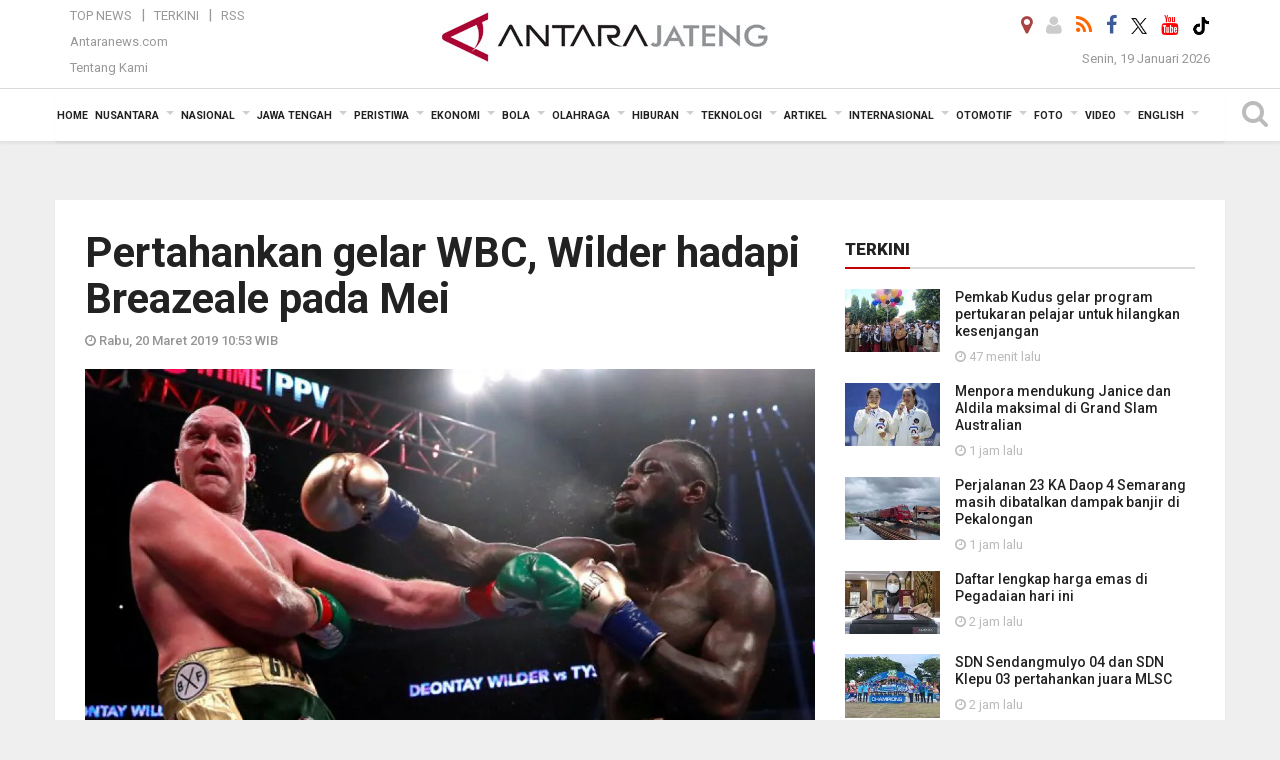

--- FILE ---
content_type: text/html; charset=UTF-8
request_url: https://jateng.antaranews.com/berita/224489/pertahankan-gelar-wbc-wilder-hadapi-breazeale-pada-mei
body_size: 25557
content:
<!doctype html>
<html>
<head>
  <meta charset="utf-8">
  
<title>Pertahankan gelar WBC, Wilder hadapi Breazeale pada Mei - ANTARA News Jateng</title>
<meta name="keywords" content="gelar wbc, deontay wilder ,tinju, antara jateng" />
<meta name="description" content=" ANTARA News jateng olahraga ..." />
<meta itemprop="datePublished" content="Wed, 20 Mar 2019 10:53:25 +0700" />
<link rel="image_src" href="https://cdn.antaranews.com/cache/800x533/2019/03/20/tinju_1.jpg" />
<link rel="preload" as="image" href="https://cdn.antaranews.com/cache/1200x800/2019/03/20/tinju_1.jpg.webp" imagesrcset="https://cdn.antaranews.com/cache/360x240/2019/03/20/tinju_1.jpg.webp 360w, https://cdn.antaranews.com/cache/800x533/2019/03/20/tinju_1.jpg.webp 800w, https://cdn.antaranews.com/cache/1200x800/2019/03/20/tinju_1.jpg.webp 1200w" />
<link rel="amphtml" href="https://jateng.antaranews.com/amp/berita/224489/pertahankan-gelar-wbc-wilder-hadapi-breazeale-pada-mei" />
<meta property="og:title" content="Pertahankan gelar WBC, Wilder hadapi Breazeale pada Mei - ANTARA News Jateng"/>
<meta property="og:type" content="article"/>
<meta property="og:description" content=" ANTARA News jateng olahraga ..." />
<meta property="og:image" content="https://cdn.antaranews.com/cache/800x533/2019/03/20/tinju_1.jpg"/>
<meta property="og:site_name" content="ANTARA News Jateng" />
<meta property="og:locale" content="id_ID" />
<meta property="fb:app_id" content="558190404243031"/>
<meta property="og:url" content="https://jateng.antaranews.com/berita/224489/pertahankan-gelar-wbc-wilder-hadapi-breazeale-pada-mei" />
<meta property="article:author" content="https://www.facebook.com/antarajateng" />
<meta property="article:section" content="Indonesia" />
<meta name="twitter:card" content="summary_large_image" />
<meta name="twitter:site" content="@antarajateng" />
<meta name="twitter:creator" content="@antarajateng">
<meta name="twitter:title" content="Pertahankan gelar WBC, Wilder hadapi Breazeale pada Mei" />
<meta name="twitter:description" content=" ANTARA News jateng olahraga ..." />
<meta name="twitter:image:src" content="https://cdn.antaranews.com/cache/800x533/2019/03/20/tinju_1.jpg?1768795180" />
<meta name="twitter:image" content="https://cdn.antaranews.com/cache/800x533/2019/03/20/tinju_1.jpg?1768795180" />
<meta name="twitter:domain" content="jateng.antaranews.com">
<script type="application/ld+json">{"@context":"https://schema.org","@type":"NewsArticle","name":"ANTARA News Jateng","headline":"Pertahankan gelar WBC, Wilder hadapi Breazeale pada Mei","mainEntityOfPage":{"@type":"WebPage","@id":"https://jateng.antaranews.com/berita/224489/pertahankan-gelar-wbc-wilder-hadapi-breazeale-pada-mei"},"url":"https://jateng.antaranews.com/berita/224489/pertahankan-gelar-wbc-wilder-hadapi-breazeale-pada-mei","image":{"@type":"ImageObject","url":"https://cdn.antaranews.com/cache/1200x800/2019/03/20/tinju_1.jpg","height":800,"width":1200},"dateCreated":"2019-03-20T10:53:25+07:00","datePublished":"2019-03-20T10:53:25+07:00","dateModified":"2019-03-20T10:53:25+07:00","articleSection":"News","creator":{"@type":"Person","name":"Junaydi Suswanto"},"author":{"@type":"Person","name":"Edhy Susilo"},"keywords":["gelar wbc","Deontay Wilder","tinju"],"publisher":{"@type":"Organization","name":"ANTARA News Jateng","logo":{"@type":"ImageObject","url":"https://jateng.antaranews.com/img/logo-antarajateng.jpg","width":353,"height":60}},"description":" ANTARA News jateng olahraga ..."}</script>
  <meta name="copyright" content="ANTARA News Agency">
  <meta http-equiv="X-UA-Compatible" content="IE=edge">
    <link rel="canonical" href="https://jateng.antaranews.com/berita/224489/pertahankan-gelar-wbc-wilder-hadapi-breazeale-pada-mei" />  
    <meta class="viewport" name="viewport" content="width=device-width, initial-scale=1.0">
    <script async src='https://www.googletagmanager.com/gtag/js?id=G-L1EM4GTGET'></script>
<script>
  window.dataLayer = window.dataLayer || [];
  function gtag(){dataLayer.push(arguments);}
  gtag('js', new Date());

  gtag('config', 'G-L1EM4GTGET');
</script> 
  <!-- Favicon -->
  <link rel="shortcut icon" href="https://jateng.antaranews.com/img/index.ico" type="image/x-icon" />
  <link href="https://plus.google.com/+antaranews" rel="publisher">
  <link rel="alternate" type="application/rss+xml" title="Antarajateng - Terkini" href="https://jateng.antaranews.com/rss/terkini.xml" />
  <link rel="alternate" type="application/rss+xml" title="Antarajateng - Jawa Tengah" href="https://jateng.antaranews.com/rss/jawa-tengah.xml" />
  <link rel="alternate" type="application/rss+xml" title="Antarajateng - Peristiwa" href="https://jateng.antaranews.com/rss/peristiwa.xml" />
  <link rel="alternate" type="application/rss+xml" title="Antarajateng - Nasional" href="https://jateng.antaranews.com/rss/nasional.xml" />
  <link rel="alternate" type="application/rss+xml" title="Antarajateng - Ekonomi" href="https://jateng.antaranews.com/rss/ekonomi.xml" />
  <link rel="alternate" type="application/rss+xml" title="Antarajateng - Bola" href="https://jateng.antaranews.com/rss/bola.xml" />
  <link rel="alternate" type="application/rss+xml" title="Antarajateng - Olahraga" href="https://jateng.antaranews.com/rss/olahraga.xml" />
  <link rel="alternate" type="application/rss+xml" title="Antarajateng - Hiburan" href="https://jateng.antaranews.com/rss/hiburan.xml" />
  <link rel="alternate" type="application/rss+xml" title="Antarajateng - Teknologi" href="https://jateng.antaranews.com/rss/teknologi.xml" />
  <link rel="alternate" type="application/rss+xml" title="Antarajateng - Artikel" href="https://jateng.antaranews.com/rss/artikel.xml" />
  <link rel="alternate" type="application/rss+xml" title="Antarajateng - Internasional" href="https://jateng.antaranews.com/rss/internasional.xml" />
 <!-- Jquery js -->
 <script src="https://jateng.antaranews.com/js/jquery-1.11.2.min.js"></script>
  <!-- Google Fonts -->
 
  <link href="https://static.antaranews.com" rel="preconnect" />
  <link href="https://img.antaranews.com" rel="preconnect" />
  <link href="https://fonts.gstatic.com" rel="preconnect" crossorigin />
  <link href="https://ads.antaranews.com" rel="dns-prefetch" />
  <link href="https://www.google-analytics.com" rel="preconnect" crossorigin />
  <link href="https://www.googletagmanager.com" rel="preconnect" crossorigin />
  <link href="https://www.googletagservices.com" rel="preconnect" crossorigin />
  <link href="https://pagead2.googlesyndication.com" rel="preconnect" crossorigin />
  <link href="https://cdn.antaranews.com" rel="dns-prefetch" />
  
  <link href="https://fonts.googleapis.com/css?family=Roboto:100,300,300italic,400,400italic,500,700,700italic,900&display=swap" rel="preload" as="style" />
  <link href="https://fonts.googleapis.com/css?family=Roboto:100,300,300italic,400,400italic,500,700,700italic,900&display=swap" rel="stylesheet" />
 
  <!-- Icon Font -->
  <link rel="stylesheet" href="https://jateng.antaranews.com/plugins/font-awesome/css/font-awesome.min.css">

  <!-- Bootstrap CSS -->
  <link rel="stylesheet" href="https://jateng.antaranews.com/plugins/bootstrap/css/bootstrap.min.css">

  <!-- Theme CSS -->
  <link rel="stylesheet" href="https://jateng.antaranews.com/css/style.css?v=1.7">
  
  <!--[if lt IE 9]>
    <script src="https://oss.maxcdn.com/libs/html5shiv/3.7.0/html5shiv.js"></script>
    <script src="https://oss.maxcdn.com/libs/respond.js/1.4.2/respond.min.js"></script>
  <![endif]-->
  <link rel="stylesheet" href="https://jateng.antaranews.com/css/addstyle.css?v=1.18">
  <link rel="stylesheet" href="https://jateng.antaranews.com/css/flaxslider.css">
  <link rel="stylesheet" href="https://jateng.antaranews.com/css/assets.css?v=1.1">
  <link rel="stylesheet" href="https://jateng.antaranews.com/css/media-query.css?v=1.5">
  <script src="https://static.antaranews.com/js/plugins/lazysizes/lazysizes.min.js" defer></script>
 
</head><body>
<div id="main" class="header-big">
  
  <header class="header-wrapper clearfix">
    
	<!-- .header-top -->

    <div class="header-mid navbar-collapse collapse">
		<div id="tophead_menu" class="pb10">
	<div class="container">
        <div class="">
          <div class="row">
			 <div class="col-md-3 topmenu-header navbar-collapse collapse">
				 <div>
				 <ul id="ul-top">
							<li><a href="https://jateng.antaranews.com/top-news" data-toggle="tooltip" data-placement="bottom" title="Top News">Top News</a></li>
							<li><a href="https://jateng.antaranews.com/terkini" data-toggle="tooltip" data-placement="bottom" title="Terkini">Terkini</a></li>
							<li><a href="/rss" data-toggle="tooltip" data-placement="bottom" title="RSS Jawa Tengah">RSS</a></li>
						</ul>
				 </div>
				 
				  <div class="mt5">
					<a href="https://www.antaranews.com/" data-toggle="tooltip" data-placement="bottom" title="antaranews.com">Antaranews.com</a>
				 </div>
				 <div class="mt5">
					<a href="https://jateng.antaranews.com/about-us" data-toggle="tooltip" data-placement="bottom" title="Tentang Kami">Tentang Kami</a>
				 </div>
			 </div>
            <div class="col-md-7 m0 boxtopheader">
              <div class="header-mid-wrapper text-center clearfix">
                <div class="mid-logo-wrapper">
                 

						 <a itemprop="url" class="logo" href="https://jateng.antaranews.com" title="ANTARA News Jateng" rel="home">
							<div itemprop="logo" itemscope itemtype="https://schema.org/ImageObject">
							  <img alt="ANTARA News Jateng" src="https://jateng.antaranews.com/img/logo-antarajateng.jpg" />
							  <meta itemprop="url" content="https://jateng.antaranews.com/img/logo-antarajateng.jpg">
							  <meta itemprop="width" content="332">
							  <meta itemprop="height" content="60">
							</div>
							<meta itemprop="name" content="Antara Jateng">
						</a>
					  
					<!--<img src="" />-->
                 
                </div>
              </div>
            </div>
			 <div class="col-md-3 navbar-collapse collapse sosposition">
			 <div class="social-icons pull-right sosmargin">
				<a href="#" id="myLocation" class="active" data-toggle="tooltip" data-placement="bottom" title="Nonaktifkan Lokasi"><i class="fa fa-map-marker fa-lg text-danger"></i></a>				<a href="https://jateng.antaranews.com/login" data-toggle="tooltip" data-placement="bottom" title="Login"><i class="fa fa-user fa-lg"></i></a>
				<a href="https://jateng.antaranews.com/rss" data-toggle="tooltip" data-placement="bottom" title="RSS"><i class="fa fa-rss fa-lg"></i></a>
                <a href="https://www.facebook.com/antarajateng/" data-toggle="tooltip" data-placement="bottom" title="Facebook"><i class="fa fa-facebook fa-lg"></i></a>
                <a href="https://twitter.com/antara_jateng" target="_blank" data-toggle="tooltip" data-placement="bottom" title="Twitter"><img src="/img/x_twitter_new_logo_icon_small.png" width="16" height="16"></a>
                <a href="https://www.youtube.com/channel/UCzJNm-4nRCri_uSl0rCi0eA" target="_blank" data-toggle="tooltip" data-placement="bottom" title="Youtube"><i class="fa fa-youtube fa-lg"></i></a>
				<a href="https://www.tiktok.com/@antarajateng" target="_blank" data-toggle="tooltip" data-placement="bottom" title="" data-original-title="Tiktok"><img src="/img/tiktok_icon.png" width="18" height="18"></a>
				<!--<a href="https://plus.google.com/+antarajatengnews" data-toggle="tooltip" data-placement="bottom" title="Google+"><i class="fa fa-google-plus fa-lg"></i></a>-->
				<!--
				<span id="sb-search" class="sb-search" href="#" data-toggle="tooltip" data-placement="bottom" title="Search"><i class="fa fa-search fa-lg"></i>
					<form action="/search" class="searchform" method="get">
						<input class="sb-search-input" placeholder="Enter your search text..." type="text" value="" name="q" id="search">
						<input class="sb-search-submit" type="submit" value="">
						<span class="sb-icon-search fa fa-search" data-toggle="tooltip" data-placement="bottom" title="Search"></span>
					</form>
				</span>
				-->
              </div>
			
				<div class="topdate">Senin, 19 Januari 2026</div>
			 </div>
			 
          </div>
        </div>
      </div>
	</div>	</div><!-- .header-mid -->
	
	<div class="header text-center" id="header">
	   <div class="container relative" id="con">
        <!--<div class="mag-content">-->
          <div class="row">
           <!--<div class="col-md-12">-->
                          <!-- Mobile Menu Button -->
           <div>
		   <a class="navbar-toggle collapsed" id="nav-button" href="#mobile-nav">
              <span class="icon-bar"></span>
              <span class="icon-bar"></span>
              <span class="icon-bar"></span>
              <span class="icon-bar"></span>
            </a><!-- .navbar-toggle -->
			<div class="navbar-toggle collapsed topmidlogo"><a href="https://jateng.antaranews.com"><img class="ml15" src="https://jateng.antaranews.com/img/logo-antarajateng-kecil.jpg" alt="Antaranews Jawa Tengah" /></a></div>
			
			 <a class="navbar-toggle collapsed pull-right" id="src-mobile" href="#mobile-src">
              <span class="fa fa-search fa-lg" style="background-color:#fff;"></span>
            </a>
			</div>
		
			<!-- .navbar-toggle -->
			 
            <!-- Main Nav Wrapper -->
            <nav class="navbar mega-menu">
				 <div id="formobile" class="src_position">
				 <form action="https://jateng.antaranews.com/search" method="get">
					<input class="sb-search-input maxfieldsrc" placeholder="Kata Kunci ..." type="text" value="" name="q" id="search">
				 </form>
				</div>
			
              <a class="logo" id="logoscroll" href="https://jateng.antaranews.com" title="ANTARA News Jateng" rel="home">
               <img alt="ANTARA News Jateng" src="https://jateng.antaranews.com/img/logo-antara.png" />
              </a><!-- .logo -->
              
              <!-- Navigation Menu -->
           <div class="container dropdown-menu fullwidth navbar-collapse collapse">
              <ul class="nav navbar-nav">
				 <li class="dropdown mega-full menu-color1">
					<a href="https://jateng.antaranews.com" role="button" aria-expanded="false">Home</a>
				 </li>
				 <li class="dropdown mega-full menu-color1">
					<a href="https://jateng.antaranews.com/nusantara" class="dropdown-toggle " data-toggle="dropdown" role="button" aria-expanded="false">Nusantara</a>
						<ul class="container dropdown-menu fullwidth m0" style="animation-delay:0.2s;">
							<li>
								<div class="tabbable tabs-left">
									<ul class="nav nav-tabs nav-horizontal">
										<li class="col-sm-3"><a href="https://www.antaranews.com" target="_blank" title="antaranews.com">antaranews.com</a></li><li class="col-sm-3"><a href="https://aceh.antaranews.com" target="_blank" title="Aceh/NAD">Aceh/NAD</a></li><li class="col-sm-3"><a href="https://bali.antaranews.com" target="_blank" title="Bali">Bali</a></li><li class="col-sm-3"><a href="https://babel.antaranews.com" target="_blank" title="Bangka/Belitung">Bangka/Belitung</a></li><li class="col-sm-3"><a href="https://banten.antaranews.com" target="_blank" title="Banten">Banten</a></li><li class="col-sm-3"><a href="https://bengkulu.antaranews.com" target="_blank" title="Bengkulu">Bengkulu</a></li><li class="col-sm-3"><a href="https://gorontalo.antaranews.com" target="_blank" title="Gorontalo">Gorontalo</a></li><li class="col-sm-3"><a href="https://jambi.antaranews.com" target="_blank" title="Jambi">Jambi</a></li><li class="col-sm-3"><a href="https://jabar.antaranews.com" target="_blank" title="Jawa Barat">Jawa Barat</a></li><li class="col-sm-3"><a href="https://jateng.antaranews.com" target="_blank" title="Jawa Tengah">Jawa Tengah</a></li><li class="col-sm-3"><a href="https://jatim.antaranews.com" target="_blank" title="Jawa Timur">Jawa Timur</a></li><li class="col-sm-3"><a href="https://kalbar.antaranews.com" target="_blank" title="Kalimantan Barat">Kalimantan Barat</a></li><li class="col-sm-3"><a href="https://kalsel.antaranews.com" target="_blank" title="Kalimantan Selatan">Kalimantan Selatan</a></li><li class="col-sm-3"><a href="https://kalteng.antaranews.com" target="_blank" title="Kalimantan Tengah">Kalimantan Tengah</a></li><li class="col-sm-3"><a href="https://kaltim.antaranews.com" target="_blank" title="Kalimantan Timur">Kalimantan Timur</a></li><li class="col-sm-3"><a href="https://kaltara.antaranews.com" target="_blank" title="Kalimantan Utara">Kalimantan Utara</a></li><li class="col-sm-3"><a href="https://kepri.antaranews.com" target="_blank" title="Kepulauan Riau">Kepulauan Riau</a></li><li class="col-sm-3"><a href="https://kl.antaranews.com" target="_blank" title="Kuala Lumpur">Kuala Lumpur</a></li><li class="col-sm-3"><a href="https://lampung.antaranews.com" target="_blank" title="Lampung">Lampung</a></li><li class="col-sm-3"><a href="https://ambon.antaranews.com" target="_blank" title="Maluku">Maluku</a></li><li class="col-sm-3"><a href="https://megapolitan.antaranews.com" target="_blank" title="Megapolitan">Megapolitan</a></li><li class="col-sm-3"><a href="https://mataram.antaranews.com" target="_blank" title="NTB">NTB</a></li><li class="col-sm-3"><a href="https://kupang.antaranews.com" target="_blank" title="NTT">NTT</a></li><li class="col-sm-3"><a href="https://papua.antaranews.com" target="_blank" title="Papua">Papua</a></li><li class="col-sm-3"><a href="https://papuatengah.antaranews.com" target="_blank" title="Papua Tengah">Papua Tengah</a></li><li class="col-sm-3"><a class="" href="https://riau.antaranews.com" target="_blank" title="Riau">Riau</a></li><li class="col-sm-3"><a href="https://makassar.antaranews.com" target="_blank" title="Sulawesi Selatan">Sulawesi Selatan</a></li><li class="col-sm-3"><a href="https://sulteng.antaranews.com" target="_blank" title="Sulawesi Tengah">Sulawesi Tengah</a></li><li class="col-sm-3"><a href="https://sultra.antaranews.com" target="_blank" title="Sulawesi Tenggara">Sulawesi Tenggara</a></li><li class="col-sm-3"><a href="https://manado.antaranews.com" target="_blank" title="Sulawesi Utara">Sulawesi Utara</a></li><li class="col-sm-3"><a href="https://sumbar.antaranews.com" target="_blank" title="Sumatera Barat">Sumatera Barat</a></li><li class="col-sm-3"><a href="https://sumsel.antaranews.com" target="_blank" title="Sumatera Selatan">Sumatera Selatan</a></li><li class="col-sm-3"><a href="https://sumut.antaranews.com" target="_blank" title="Sumatera Utara">Sumatera Utara</a></li><li class="col-sm-3"><a href="https://jogja.antaranews.com" target="_blank" title="Yogyakarta">Yogyakarta</a></li>									</ul>
								</div>
							</li>
						</ul>
					</li>
					
					<li class="dropdown mega-full menu-color1">
						<a href="https://jateng.antaranews.com/nasional" class="dropdown-toggle " data-toggle="dropdown" role="button" aria-expanded="false">Nasional</a>
							<ul class="container dropdown-menu fullwidth m0" style="animation-delay:0.2s;">
								<li>
								  <div class="mega-menu-5block">
									<div class="mega-menu-news">
					  <div class="mega-menu-img relative">
						
						<a href="https://jateng.antaranews.com/berita/616141/komisi-iii-dpr-mulai-membahas-pembentukan-ruu-perampasan-aset" title="Komisi III DPR mulai membahas pembentukan RUU Perampasan Aset" rel="nofollow">
						 <picture>
							<source type="image/webp" data-srcset="https://cdn.antaranews.com/cache/540x360/2026/01/15/IMG_20260115_110032.jpg.webp">
							<img data-src="https://cdn.antaranews.com/cache/540x360/2026/01/15/IMG_20260115_110032.jpg" class="lazyload" alt="Komisi III DPR mulai membahas pembentukan RUU Perampasan Aset">
						</picture>
						</a>
					  </div>
					  <div class="mega-menu-detail">
						<h4 class="entry-title">
						  <a href="https://jateng.antaranews.com/berita/616141/komisi-iii-dpr-mulai-membahas-pembentukan-ruu-perampasan-aset" rel="nofollow" title="Komisi III DPR mulai membahas pembentukan RUU Perampasan Aset">Komisi III DPR mulai membahas pembentukan RUU Perampasan Aset</a>
						  <p class="simple-share mt5">Kamis, 15 Januari 2026 11:14</p>
						</h4>
					  </div>
					</div><div class="mega-menu-news">
					  <div class="mega-menu-img relative">
						
						<a href="https://jateng.antaranews.com/berita/616137/presiden-prabowo-kumpulkan-1200-rektor-bahas-strategi-pendidikan" title="Presiden Prabowo kumpulkan 1.200 rektor bahas strategi pendidikan" rel="nofollow">
						 <picture>
							<source type="image/webp" data-srcset="https://cdn.antaranews.com/cache/540x360/2026/01/15/IMG-20260115-WA0001.jpg.webp">
							<img data-src="https://cdn.antaranews.com/cache/540x360/2026/01/15/IMG-20260115-WA0001.jpg" class="lazyload" alt="Presiden Prabowo kumpulkan 1.200 rektor bahas strategi pendidikan">
						</picture>
						</a>
					  </div>
					  <div class="mega-menu-detail">
						<h4 class="entry-title">
						  <a href="https://jateng.antaranews.com/berita/616137/presiden-prabowo-kumpulkan-1200-rektor-bahas-strategi-pendidikan" rel="nofollow" title="Presiden Prabowo kumpulkan 1.200 rektor bahas strategi pendidikan">Presiden Prabowo kumpulkan 1.200 rektor bahas strategi pendidikan</a>
						  <p class="simple-share mt5">Kamis, 15 Januari 2026 10:55</p>
						</h4>
					  </div>
					</div><div class="mega-menu-news">
					  <div class="mega-menu-img relative">
						
						<a href="https://jateng.antaranews.com/berita/616129/brin-mendukung-nelayan-ciptakan-ekonomi-biru-lewat-kapal-tenaga-surya" title="BRIN mendukung nelayan ciptakan ekonomi biru lewat kapal tenaga surya" rel="nofollow">
						 <picture>
							<source type="image/webp" data-srcset="https://cdn.antaranews.com/cache/540x360/2026/01/15/IMG_20260115_082624.jpg.webp">
							<img data-src="https://cdn.antaranews.com/cache/540x360/2026/01/15/IMG_20260115_082624.jpg" class="lazyload" alt="BRIN mendukung nelayan ciptakan ekonomi biru lewat kapal tenaga surya">
						</picture>
						</a>
					  </div>
					  <div class="mega-menu-detail">
						<h4 class="entry-title">
						  <a href="https://jateng.antaranews.com/berita/616129/brin-mendukung-nelayan-ciptakan-ekonomi-biru-lewat-kapal-tenaga-surya" rel="nofollow" title="BRIN mendukung nelayan ciptakan ekonomi biru lewat kapal tenaga surya">BRIN mendukung nelayan ciptakan ekonomi biru lewat kapal tenaga surya</a>
						  <p class="simple-share mt5">Kamis, 15 Januari 2026 9:59</p>
						</h4>
					  </div>
					</div><div class="mega-menu-news">
					  <div class="mega-menu-img relative">
						
						<a href="https://jateng.antaranews.com/berita/616021/antaranews-kembali-raih-adam-malik-awards-untuk-media-daring-terbaik" title="Antaranews kembali raih Adam Malik Awards untuk media daring terbaik" rel="nofollow">
						 <picture>
							<source type="image/webp" data-srcset="https://cdn.antaranews.com/cache/540x360/2026/01/14/270669.jpg.webp">
							<img data-src="https://cdn.antaranews.com/cache/540x360/2026/01/14/270669.jpg" class="lazyload" alt="Antaranews kembali raih Adam Malik Awards untuk media daring terbaik">
						</picture>
						</a>
					  </div>
					  <div class="mega-menu-detail">
						<h4 class="entry-title">
						  <a href="https://jateng.antaranews.com/berita/616021/antaranews-kembali-raih-adam-malik-awards-untuk-media-daring-terbaik" rel="nofollow" title="Antaranews kembali raih Adam Malik Awards untuk media daring terbaik">Antaranews kembali raih Adam Malik Awards untuk media daring terbaik</a>
						  <p class="simple-share mt5">Rabu, 14 Januari 2026 16:28</p>
						</h4>
					  </div>
					</div><div class="mega-menu-news">
					  <div class="mega-menu-img relative">
						
						<a href="https://jateng.antaranews.com/berita/615981/menkeu-purbaya-evaluasi-pegawai-pajak-dari-rotasi-hingga-dirumahkan-jadi-opsi" title="Menkeu Purbaya evaluasi pegawai pajak, dari rotasi hingga dirumahkan jadi opsi" rel="nofollow">
						 <picture>
							<source type="image/webp" data-srcset="https://cdn.antaranews.com/cache/540x360/2026/01/09/Purbaya.jpg.webp">
							<img data-src="https://cdn.antaranews.com/cache/540x360/2026/01/09/Purbaya.jpg" class="lazyload" alt="Menkeu Purbaya evaluasi pegawai pajak, dari rotasi hingga dirumahkan jadi opsi">
						</picture>
						</a>
					  </div>
					  <div class="mega-menu-detail">
						<h4 class="entry-title">
						  <a href="https://jateng.antaranews.com/berita/615981/menkeu-purbaya-evaluasi-pegawai-pajak-dari-rotasi-hingga-dirumahkan-jadi-opsi" rel="nofollow" title="Menkeu Purbaya evaluasi pegawai pajak, dari rotasi hingga dirumahkan jadi opsi">Menkeu Purbaya evaluasi pegawai pajak, dari rotasi hingga dirumahkan jadi opsi</a>
						  <p class="simple-share mt5">Rabu, 14 Januari 2026 10:46</p>
						</h4>
					  </div>
					</div>								   </div>
								</li>
							</ul>
					</li>
				
					 						
						<li class="dropdown mega-full menu-color1">
														<a href="https://jateng.antaranews.com/daerah" class="dropdown-toggle " data-toggle="dropdown" role="button" aria-expanded="false">Jawa Tengah</a>
							                 
					<ul class="container dropdown-menu fullwidth m0" style="animation-delay:0.2s;">
						<li>
					
                      <!--<div class="tabbable tab-hover tabs-left">
                        <ul class="nav nav-tabs tab-hover">
						-->
						  <div class="tabbable tab-hover tabs-left">
										<ul class="nav nav-tabs tab-hover"><li><a href="https://jateng.antaranews.com/daerah/semarang" data-target="#jawa-tengah1" data-toggle="tab" class="first">Semarang</a></li><li><a href="https://jateng.antaranews.com/daerah/surakarta" data-target="#jawa-tengah2" data-toggle="tab">Surakarta</a></li><li><a href="https://jateng.antaranews.com/daerah/kedu" data-target="#jawa-tengah3" data-toggle="tab">Kedu</a></li><li><a href="https://jateng.antaranews.com/daerah/banyumas" data-target="#jawa-tengah4" data-toggle="tab">Banyumas</a></li><li><a href="https://jateng.antaranews.com/daerah/pekalongan" data-target="#jawa-tengah5" data-toggle="tab">Pekalongan</a></li><li><a href="https://jateng.antaranews.com/daerah/pati" data-target="#jawa-tengah6" data-toggle="tab">Pati</a></li> </ul>
									<div class="tab-content">
										<div class="tab-pane active" id="jawa-tengah1"><div class="mega-menu-news">
						  <div class="mega-menu-img">
							<a href="https://jateng.antaranews.com/berita/616530/sdn-sendangmulyo-04-dan-sdn-klepu-03-pertahankan-juara-mlsc">
								
							  <picture>
							<source type="image/webp" data-srcset="https://cdn.antaranews.com/cache/270x180/2026/01/19/1001542288.jpg.webp" >
							<img data-src="https://cdn.antaranews.com/cache/270x180/2026/01/19/1001542288.jpg" class="lazyload" alt="SDN Sendangmulyo 04 dan SDN Klepu 03 pertahankan juara MLSC">
						</picture>
							</a>
						  </div>
						  <div class="mega-menu-detail">
							<h4 class="entry-title">
							  <a href="https://jateng.antaranews.com/berita/616530/sdn-sendangmulyo-04-dan-sdn-klepu-03-pertahankan-juara-mlsc">SDN Sendangmulyo 04 dan SDN Klepu 03 pertahankan juara MLSC</a>
							</h4>
							<p class="simple-share">
							 2 jam lalu
							</p>
						  </div>
					</div><div class="mega-menu-news">
						  <div class="mega-menu-img">
							<a href="https://jateng.antaranews.com/berita/616486/harga-emas-di-pegadaian-hari-ini-kompak-turun">
								
							  <picture>
							<source type="image/webp" data-srcset="https://cdn.antaranews.com/cache/270x180/2026/01/14/harga-emas-antam-naik-beruntun-2706037.jpg.webp" >
							<img data-src="https://cdn.antaranews.com/cache/270x180/2026/01/14/harga-emas-antam-naik-beruntun-2706037.jpg" class="lazyload" alt="Harga emas di Pegadaian hari ini, kompak turun">
						</picture>
							</a>
						  </div>
						  <div class="mega-menu-detail">
							<h4 class="entry-title">
							  <a href="https://jateng.antaranews.com/berita/616486/harga-emas-di-pegadaian-hari-ini-kompak-turun">Harga emas di Pegadaian hari ini, kompak turun</a>
							</h4>
							<p class="simple-share">
							 18 January 2026 8:54 Wib
							</p>
						  </div>
					</div><div class="mega-menu-news">
						  <div class="mega-menu-img">
							<a href="https://jateng.antaranews.com/berita/616478/bnpb-pastikan-maksimal-tangani-bencana-hidrometeorologi-di-jateng-secara-maksimal">
								
							  <picture>
							<source type="image/webp" data-srcset="https://cdn.antaranews.com/cache/270x180/2026/01/17/1001539932.jpg.webp" >
							<img data-src="https://cdn.antaranews.com/cache/270x180/2026/01/17/1001539932.jpg" class="lazyload" alt="BNPB pastikan maksimal tangani bencana hidrometeorologi di Jateng secara maksimal">
						</picture>
							</a>
						  </div>
						  <div class="mega-menu-detail">
							<h4 class="entry-title">
							  <a href="https://jateng.antaranews.com/berita/616478/bnpb-pastikan-maksimal-tangani-bencana-hidrometeorologi-di-jateng-secara-maksimal">BNPB pastikan maksimal tangani bencana hidrometeorologi di Jateng secara maksimal</a>
							</h4>
							<p class="simple-share">
							 17 January 2026 21:20 Wib
							</p>
						  </div>
					</div><div class="mega-menu-news">
						  <div class="mega-menu-img">
							<a href="https://jateng.antaranews.com/berita/616474/pertamina-pastikan-ketersediaan-bbm-dan-elpiji-di-wilayah-banjir-aman">
								
							  <picture>
							<source type="image/webp" data-srcset="https://cdn.antaranews.com/cache/270x180/2026/01/17/1001540555.jpg.webp" >
							<img data-src="https://cdn.antaranews.com/cache/270x180/2026/01/17/1001540555.jpg" class="lazyload" alt="Pertamina pastikan ketersediaan BBM dan elpiji di wilayah banjir aman">
						</picture>
							</a>
						  </div>
						  <div class="mega-menu-detail">
							<h4 class="entry-title">
							  <a href="https://jateng.antaranews.com/berita/616474/pertamina-pastikan-ketersediaan-bbm-dan-elpiji-di-wilayah-banjir-aman">Pertamina pastikan ketersediaan BBM dan elpiji di wilayah banjir aman</a>
							</h4>
							<p class="simple-share">
							 17 January 2026 21:16 Wib
							</p>
						  </div>
					</div></div><div class="tab-pane" id="jawa-tengah2"><div class="mega-menu-news">
						  <div class="mega-menu-img">
							<a href="https://jateng.antaranews.com/berita/616522/lp3a-ums-tanamkan-warisan-kh-ahmad-dahlan-dan-strategi-studi-bagi-penerima-beasiswa-bkad">
								
							  <picture>
							<source type="image/webp" data-srcset="https://cdn.antaranews.com/cache/270x180/2026/01/18/1000152515.jpg.webp" >
							<img data-src="https://cdn.antaranews.com/cache/270x180/2026/01/18/1000152515.jpg" class="lazyload" alt="LP3A UMS tanamkan warisan KH Ahmad Dahlan dan strategi studi bagi penerima beasiswa BKAD">
						</picture>
							</a>
						  </div>
						  <div class="mega-menu-detail">
							<h4 class="entry-title">
							  <a href="https://jateng.antaranews.com/berita/616522/lp3a-ums-tanamkan-warisan-kh-ahmad-dahlan-dan-strategi-studi-bagi-penerima-beasiswa-bkad">LP3A UMS tanamkan warisan KH Ahmad Dahlan dan strategi studi bagi penerima beasiswa BKAD</a>
							</h4>
							<p class="simple-share">
							 15 jam lalu
							</p>
						  </div>
					</div><div class="mega-menu-news">
						  <div class="mega-menu-img">
							<a href="https://jateng.antaranews.com/berita/616518/program-imersi-budaya-bayat-tinjauan-ulang-pendekatan-humanistik-dalam-pedagogi-bipa">
								
							  <picture>
							<source type="image/webp" data-srcset="https://cdn.antaranews.com/cache/270x180/2026/01/18/1000152504.jpg.webp" >
							<img data-src="https://cdn.antaranews.com/cache/270x180/2026/01/18/1000152504.jpg" class="lazyload" alt="Program Imersi Budaya Bayat: Tinjauan ulang pendekatan humanistik dalam pedagogi BIPA">
						</picture>
							</a>
						  </div>
						  <div class="mega-menu-detail">
							<h4 class="entry-title">
							  <a href="https://jateng.antaranews.com/berita/616518/program-imersi-budaya-bayat-tinjauan-ulang-pendekatan-humanistik-dalam-pedagogi-bipa">Program Imersi Budaya Bayat: Tinjauan ulang pendekatan humanistik dalam pedagogi BIPA</a>
							</h4>
							<p class="simple-share">
							 15 jam lalu
							</p>
						  </div>
					</div><div class="mega-menu-news">
						  <div class="mega-menu-img">
							<a href="https://jateng.antaranews.com/berita/616498/menbud-tunjuk-tedjowulan-sebagai-pelaksana-keraton-surakarta">
								
							  <picture>
							<source type="image/webp" data-srcset="https://cdn.antaranews.com/cache/270x180/2026/01/18/1000152464.jpg.webp" >
							<img data-src="https://cdn.antaranews.com/cache/270x180/2026/01/18/1000152464.jpg" class="lazyload" alt="Menbud tunjuk Tedjowulan sebagai pelaksana Keraton Surakarta">
						</picture>
							</a>
						  </div>
						  <div class="mega-menu-detail">
							<h4 class="entry-title">
							  <a href="https://jateng.antaranews.com/berita/616498/menbud-tunjuk-tedjowulan-sebagai-pelaksana-keraton-surakarta">Menbud tunjuk Tedjowulan sebagai pelaksana Keraton Surakarta</a>
							</h4>
							<p class="simple-share">
							 19 jam lalu
							</p>
						  </div>
					</div><div class="mega-menu-news">
						  <div class="mega-menu-img">
							<a href="https://jateng.antaranews.com/berita/616426/dari-ums-ke-pedalaman-maluku-kisah-dokter-ferianis-perjuangkan-hak-kesehatan-masyarakat-terpencil">
								
							  <picture>
							<source type="image/webp" data-srcset="https://cdn.antaranews.com/cache/270x180/2026/01/17/1000152191.jpg.webp" >
							<img data-src="https://cdn.antaranews.com/cache/270x180/2026/01/17/1000152191.jpg" class="lazyload" alt="Dari UMS ke pedalaman Maluku, kisah Dokter Ferianis perjuangkan hak kesehatan masyarakat terpencil">
						</picture>
							</a>
						  </div>
						  <div class="mega-menu-detail">
							<h4 class="entry-title">
							  <a href="https://jateng.antaranews.com/berita/616426/dari-ums-ke-pedalaman-maluku-kisah-dokter-ferianis-perjuangkan-hak-kesehatan-masyarakat-terpencil">Dari UMS ke pedalaman Maluku, kisah Dokter Ferianis perjuangkan hak kesehatan masyarakat terpencil</a>
							</h4>
							<p class="simple-share">
							 17 January 2026 16:26 Wib
							</p>
						  </div>
					</div></div><div class="tab-pane" id="jawa-tengah3"><div class="mega-menu-news">
						  <div class="mega-menu-img">
							<a href="https://jateng.antaranews.com/berita/616514/pemkab-temanggung-mengalokasikan-rp300-juta-untuk-pelatihan-keterampilan">
								
							  <picture>
							<source type="image/webp" data-srcset="https://cdn.antaranews.com/cache/270x180/2024/03/25/endanglg.jpg.webp" >
							<img data-src="https://cdn.antaranews.com/cache/270x180/2024/03/25/endanglg.jpg" class="lazyload" alt="Pemkab Temanggung mengalokasikan Rp300 juta untuk pelatihan keterampilan">
						</picture>
							</a>
						  </div>
						  <div class="mega-menu-detail">
							<h4 class="entry-title">
							  <a href="https://jateng.antaranews.com/berita/616514/pemkab-temanggung-mengalokasikan-rp300-juta-untuk-pelatihan-keterampilan">Pemkab Temanggung mengalokasikan Rp300 juta untuk pelatihan keterampilan</a>
							</h4>
							<p class="simple-share">
							 18 jam lalu
							</p>
						  </div>
					</div><div class="mega-menu-news">
						  <div class="mega-menu-img">
							<a href="https://jateng.antaranews.com/berita/616502/dpmptsp-temanggung-menargetkan-investasi-rp2152-triliun-pada-2026">
								
							  <picture>
							<source type="image/webp" data-srcset="https://cdn.antaranews.com/cache/270x180/2026/01/18/82221.jpg.webp" >
							<img data-src="https://cdn.antaranews.com/cache/270x180/2026/01/18/82221.jpg" class="lazyload" alt="DPMPTSP Temanggung menargetkan investasi Rp2,152 triliun pada 2026">
						</picture>
							</a>
						  </div>
						  <div class="mega-menu-detail">
							<h4 class="entry-title">
							  <a href="https://jateng.antaranews.com/berita/616502/dpmptsp-temanggung-menargetkan-investasi-rp2152-triliun-pada-2026">DPMPTSP Temanggung menargetkan investasi Rp2,152 triliun pada 2026</a>
							</h4>
							<p class="simple-share">
							 18 jam lalu
							</p>
						  </div>
					</div><div class="mega-menu-news">
						  <div class="mega-menu-img">
							<a href="https://jateng.antaranews.com/berita/616482/bupati-temanggung-melepas-bantuan-rp124-miliar-ke-aceh-tamiang">
								
							  <picture>
							<source type="image/webp" data-srcset="https://cdn.antaranews.com/cache/270x180/2026/01/12/Perahu-penyeberangan-anak-sekolah-Aceh-Tamiang-120126-Irp-3.jpg.webp" >
							<img data-src="https://cdn.antaranews.com/cache/270x180/2026/01/12/Perahu-penyeberangan-anak-sekolah-Aceh-Tamiang-120126-Irp-3.jpg" class="lazyload" alt="Bupati Temanggung melepas bantuan Rp1,24 miliar ke Aceh Tamiang">
						</picture>
							</a>
						  </div>
						  <div class="mega-menu-detail">
							<h4 class="entry-title">
							  <a href="https://jateng.antaranews.com/berita/616482/bupati-temanggung-melepas-bantuan-rp124-miliar-ke-aceh-tamiang">Bupati Temanggung melepas bantuan Rp1,24 miliar ke Aceh Tamiang</a>
							</h4>
							<p class="simple-share">
							 18 January 2026 5:40 Wib
							</p>
						  </div>
					</div><div class="mega-menu-news">
						  <div class="mega-menu-img">
							<a href="https://jateng.antaranews.com/berita/616333/masyarakat-kaloran-temanggung-lakukan-nyadran-perdamaian">
								
							  <picture>
							<source type="image/webp" data-srcset="https://cdn.antaranews.com/cache/270x180/2026/01/16/80876.jpg.webp" >
							<img data-src="https://cdn.antaranews.com/cache/270x180/2026/01/16/80876.jpg" class="lazyload" alt="Masyarakat Kaloran Temanggung lakukan Nyadran Perdamaian">
						</picture>
							</a>
						  </div>
						  <div class="mega-menu-detail">
							<h4 class="entry-title">
							  <a href="https://jateng.antaranews.com/berita/616333/masyarakat-kaloran-temanggung-lakukan-nyadran-perdamaian">Masyarakat Kaloran Temanggung lakukan Nyadran Perdamaian</a>
							</h4>
							<p class="simple-share">
							 16 January 2026 16:41 Wib
							</p>
						  </div>
					</div></div><div class="tab-pane" id="jawa-tengah4"><div class="mega-menu-news">
						  <div class="mega-menu-img">
							<a href="https://jateng.antaranews.com/berita/616494/kereta-kamandaka-purwojaya-batal-berangkat-akibat-banjir">
								
							  <picture>
							<source type="image/webp" data-srcset="https://cdn.antaranews.com/cache/270x180/2026/01/18/1000711848.jpg.webp" >
							<img data-src="https://cdn.antaranews.com/cache/270x180/2026/01/18/1000711848.jpg" class="lazyload" alt="Kereta Kamandaka-Purwojaya batal berangkat akibat banjir">
						</picture>
							</a>
						  </div>
						  <div class="mega-menu-detail">
							<h4 class="entry-title">
							  <a href="https://jateng.antaranews.com/berita/616494/kereta-kamandaka-purwojaya-batal-berangkat-akibat-banjir">Kereta Kamandaka-Purwojaya batal berangkat akibat banjir</a>
							</h4>
							<p class="simple-share">
							 22 jam lalu
							</p>
						  </div>
					</div><div class="mega-menu-news">
						  <div class="mega-menu-img">
							<a href="https://jateng.antaranews.com/berita/616390/puluhan-remaja-purwokerto-belajar-menjadi-kreator-konten-di-masjid-agung">
								
							  <picture>
							<source type="image/webp" data-srcset="https://cdn.antaranews.com/cache/270x180/2026/01/16/1000708702.jpg.webp" >
							<img data-src="https://cdn.antaranews.com/cache/270x180/2026/01/16/1000708702.jpg" class="lazyload" alt="Puluhan remaja Purwokerto belajar menjadi kreator konten di Masjid Agung">
						</picture>
							</a>
						  </div>
						  <div class="mega-menu-detail">
							<h4 class="entry-title">
							  <a href="https://jateng.antaranews.com/berita/616390/puluhan-remaja-purwokerto-belajar-menjadi-kreator-konten-di-masjid-agung">Puluhan remaja Purwokerto belajar menjadi kreator konten di Masjid Agung</a>
							</h4>
							<p class="simple-share">
							 17 January 2026 5:30 Wib
							</p>
						  </div>
					</div><div class="mega-menu-news">
						  <div class="mega-menu-img">
							<a href="https://jateng.antaranews.com/berita/616386/puting-beliung-merusak-puluhan-rumah-di-desa-kotayasa-banyumas">
								
							  <picture>
							<source type="image/webp" data-srcset="https://cdn.antaranews.com/cache/270x180/2026/01/16/1000709261.jpg.webp" >
							<img data-src="https://cdn.antaranews.com/cache/270x180/2026/01/16/1000709261.jpg" class="lazyload" alt="Puting beliung merusak puluhan rumah di Desa Kotayasa Banyumas">
						</picture>
							</a>
						  </div>
						  <div class="mega-menu-detail">
							<h4 class="entry-title">
							  <a href="https://jateng.antaranews.com/berita/616386/puting-beliung-merusak-puluhan-rumah-di-desa-kotayasa-banyumas">Puting beliung merusak puluhan rumah di Desa Kotayasa Banyumas</a>
							</h4>
							<p class="simple-share">
							 17 January 2026 5:29 Wib
							</p>
						  </div>
					</div><div class="mega-menu-news">
						  <div class="mega-menu-img">
							<a href="https://jateng.antaranews.com/berita/616317/akademisi-uin-saizu-ajak-merawat-disiplin-umat-melalui-spirit-isra-miraj">
								
							  <picture>
							<source type="image/webp" data-srcset="https://cdn.antaranews.com/cache/270x180/2026/01/16/1000707355.jpg.webp" >
							<img data-src="https://cdn.antaranews.com/cache/270x180/2026/01/16/1000707355.jpg" class="lazyload" alt="Akademisi UIN Saizu ajak merawat disiplin umat melalui spirit Isra Miraj">
						</picture>
							</a>
						  </div>
						  <div class="mega-menu-detail">
							<h4 class="entry-title">
							  <a href="https://jateng.antaranews.com/berita/616317/akademisi-uin-saizu-ajak-merawat-disiplin-umat-melalui-spirit-isra-miraj">Akademisi UIN Saizu ajak merawat disiplin umat melalui spirit Isra Miraj</a>
							</h4>
							<p class="simple-share">
							 16 January 2026 12:49 Wib
							</p>
						  </div>
					</div></div><div class="tab-pane" id="jawa-tengah5"><div class="mega-menu-news">
						  <div class="mega-menu-img">
							<a href="https://jateng.antaranews.com/berita/616538/perjalanan-23-ka-daop-4-semarang-masih-dibatalkan-dampak-banjir-di-pekalongan">
								
							  <picture>
							<source type="image/webp" data-srcset="https://cdn.antaranews.com/cache/270x180/2026/01/19/IMG_20260119_084056.jpg.webp" >
							<img data-src="https://cdn.antaranews.com/cache/270x180/2026/01/19/IMG_20260119_084056.jpg" class="lazyload" alt="Perjalanan 23 KA Daop 4 Semarang masih dibatalkan dampak banjir di Pekalongan">
						</picture>
							</a>
						  </div>
						  <div class="mega-menu-detail">
							<h4 class="entry-title">
							  <a href="https://jateng.antaranews.com/berita/616538/perjalanan-23-ka-daop-4-semarang-masih-dibatalkan-dampak-banjir-di-pekalongan">Perjalanan 23 KA Daop 4 Semarang masih dibatalkan dampak banjir di Pekalongan</a>
							</h4>
							<p class="simple-share">
							 1 jam lalu
							</p>
						  </div>
					</div><div class="mega-menu-news">
						  <div class="mega-menu-img">
							<a href="https://jateng.antaranews.com/berita/616510/polres-batang-melakukan-pemeriksaan-kesehatan-warga-terdampak-banjir">
								
							  <picture>
							<source type="image/webp" data-srcset="https://cdn.antaranews.com/cache/270x180/2026/01/18/Foto-Pemeriksaan-korban-banjir-oleh-Polres-Batang.jpg.webp" >
							<img data-src="https://cdn.antaranews.com/cache/270x180/2026/01/18/Foto-Pemeriksaan-korban-banjir-oleh-Polres-Batang.jpg" class="lazyload" alt="Polres Batang melakukan pemeriksaan kesehatan warga terdampak banjir">
						</picture>
							</a>
						  </div>
						  <div class="mega-menu-detail">
							<h4 class="entry-title">
							  <a href="https://jateng.antaranews.com/berita/616510/polres-batang-melakukan-pemeriksaan-kesehatan-warga-terdampak-banjir">Polres Batang melakukan pemeriksaan kesehatan warga terdampak banjir</a>
							</h4>
							<p class="simple-share">
							 18 jam lalu
							</p>
						  </div>
					</div><div class="mega-menu-news">
						  <div class="mega-menu-img">
							<a href="https://jateng.antaranews.com/berita/616506/pemkab-polres-batang-menyalurkan-bantuan-logistik-warga-terdampak-banjir">
								
							  <picture>
							<source type="image/webp" data-srcset="https://cdn.antaranews.com/cache/270x180/2026/01/18/Bupati-bersama-Kapolres-Batang-AKBP-Veronika-datangi-korban-banjir.jpg.webp" >
							<img data-src="https://cdn.antaranews.com/cache/270x180/2026/01/18/Bupati-bersama-Kapolres-Batang-AKBP-Veronika-datangi-korban-banjir.jpg" class="lazyload" alt="Pemkab-Polres Batang menyalurkan bantuan logistik warga terdampak banjir">
						</picture>
							</a>
						  </div>
						  <div class="mega-menu-detail">
							<h4 class="entry-title">
							  <a href="https://jateng.antaranews.com/berita/616506/pemkab-polres-batang-menyalurkan-bantuan-logistik-warga-terdampak-banjir">Pemkab-Polres Batang menyalurkan bantuan logistik warga terdampak banjir</a>
							</h4>
							<p class="simple-share">
							 18 jam lalu
							</p>
						  </div>
					</div><div class="mega-menu-news">
						  <div class="mega-menu-img">
							<a href="https://jateng.antaranews.com/berita/616490/sejumlah-perjalanan-ka-dibatalkan-akibat-banjir-pekalongan">
								
							  <picture>
							<source type="image/webp" data-srcset="https://cdn.antaranews.com/cache/270x180/2026/01/17/jalur-rel-kereta-api-pekalongan-terendam-banjir-2707182.jpg.webp" >
							<img data-src="https://cdn.antaranews.com/cache/270x180/2026/01/17/jalur-rel-kereta-api-pekalongan-terendam-banjir-2707182.jpg" class="lazyload" alt="Sejumlah perjalanan KA dibatalkan akibat banjir Pekalongan">
						</picture>
							</a>
						  </div>
						  <div class="mega-menu-detail">
							<h4 class="entry-title">
							  <a href="https://jateng.antaranews.com/berita/616490/sejumlah-perjalanan-ka-dibatalkan-akibat-banjir-pekalongan">Sejumlah perjalanan KA dibatalkan akibat banjir Pekalongan</a>
							</h4>
							<p class="simple-share">
							 18 January 2026 10:31 Wib
							</p>
						  </div>
					</div></div><div class="tab-pane" id="jawa-tengah6"><div class="mega-menu-news">
						  <div class="mega-menu-img">
							<a href="https://jateng.antaranews.com/berita/616546/pemkab-kudus-gelar-program-pertukaran-pelajar-untuk-hilangkan-kesenjangan">
								
							  <picture>
							<source type="image/webp" data-srcset="https://cdn.antaranews.com/cache/270x180/2026/01/19/pertukaran-pelajar.jpg.webp" >
							<img data-src="https://cdn.antaranews.com/cache/270x180/2026/01/19/pertukaran-pelajar.jpg" class="lazyload" alt="Pemkab Kudus gelar program pertukaran pelajar untuk hilangkan kesenjangan">
						</picture>
							</a>
						  </div>
						  <div class="mega-menu-detail">
							<h4 class="entry-title">
							  <a href="https://jateng.antaranews.com/berita/616546/pemkab-kudus-gelar-program-pertukaran-pelajar-untuk-hilangkan-kesenjangan">Pemkab Kudus gelar program pertukaran pelajar untuk hilangkan kesenjangan</a>
							</h4>
							<p class="simple-share">
							 47 menit lalu
							</p>
						  </div>
					</div><div class="mega-menu-news">
						  <div class="mega-menu-img">
							<a href="https://jateng.antaranews.com/berita/616466/sebanyak-12-armada-padamkan-kebakaran-pabrik-bahan-baku-tas-dan-sepatu-di-jepara">
								
							  <picture>
							<source type="image/webp" data-srcset="https://cdn.antaranews.com/cache/270x180/2026/01/17/1000557099.jpg.webp" >
							<img data-src="https://cdn.antaranews.com/cache/270x180/2026/01/17/1000557099.jpg" class="lazyload" alt="Sebanyak 12 armada padamkan kebakaran pabrik bahan baku tas dan sepatu di Jepara">
						</picture>
							</a>
						  </div>
						  <div class="mega-menu-detail">
							<h4 class="entry-title">
							  <a href="https://jateng.antaranews.com/berita/616466/sebanyak-12-armada-padamkan-kebakaran-pabrik-bahan-baku-tas-dan-sepatu-di-jepara">Sebanyak 12 armada padamkan kebakaran pabrik bahan baku tas dan sepatu di Jepara</a>
							</h4>
							<p class="simple-share">
							 17 January 2026 20:13 Wib
							</p>
						  </div>
					</div><div class="mega-menu-news">
						  <div class="mega-menu-img">
							<a href="https://jateng.antaranews.com/berita/616430/semua-tanggul-sungai-yang-jebol-di-kudus-telah-tertangani">
								
							  <picture>
							<source type="image/webp" data-srcset="https://cdn.antaranews.com/cache/270x180/2026/01/17/tanggul-jebol.jpg.webp" >
							<img data-src="https://cdn.antaranews.com/cache/270x180/2026/01/17/tanggul-jebol.jpg" class="lazyload" alt="Semua tanggul sungai yang jebol di Kudus telah tertangani">
						</picture>
							</a>
						  </div>
						  <div class="mega-menu-detail">
							<h4 class="entry-title">
							  <a href="https://jateng.antaranews.com/berita/616430/semua-tanggul-sungai-yang-jebol-di-kudus-telah-tertangani">Semua tanggul sungai yang jebol di Kudus telah tertangani</a>
							</h4>
							<p class="simple-share">
							 17 January 2026 16:41 Wib
							</p>
						  </div>
					</div><div class="mega-menu-news">
						  <div class="mega-menu-img">
							<a href="https://jateng.antaranews.com/berita/616410/bpbd-pengungsi-banjir-di-kudus-bertambah-menjadi-1822-jiwa">
								
							  <picture>
							<source type="image/webp" data-srcset="https://cdn.antaranews.com/cache/270x180/2026/01/17/1000548203.jpg.webp" >
							<img data-src="https://cdn.antaranews.com/cache/270x180/2026/01/17/1000548203.jpg" class="lazyload" alt="BPBD: Pengungsi banjir di Kudus bertambah menjadi 1.822 jiwa">
						</picture>
							</a>
						  </div>
						  <div class="mega-menu-detail">
							<h4 class="entry-title">
							  <a href="https://jateng.antaranews.com/berita/616410/bpbd-pengungsi-banjir-di-kudus-bertambah-menjadi-1822-jiwa">BPBD: Pengungsi banjir di Kudus bertambah menjadi 1.822 jiwa</a>
							</h4>
							<p class="simple-share">
							 17 January 2026 11:02 Wib
							</p>
						  </div>
					</div></div>
									</div>
								  </div>                    </li>
                  </ul>
                </li>
										
						<li class="dropdown mega-full menu-color1">
														<a href="https://jateng.antaranews.com/peristiwa" class="dropdown-toggle " data-toggle="dropdown" role="button" aria-expanded="false">PERISTIWA</a>
							                 
					<ul class="container dropdown-menu fullwidth m0" style="animation-delay:0.2s;">
						<li>
					
                      <!--<div class="tabbable tab-hover tabs-left">
                        <ul class="nav nav-tabs tab-hover">
						-->
						  <div class="tabbable tab-hover tabs-left">
										<ul class="nav nav-tabs tab-hover"><li><a href="https://jateng.antaranews.com/peristiwa/insiden" data-target="#peristiwa1" data-toggle="tab" class="first">Insiden</a></li><li><a href="https://jateng.antaranews.com/peristiwa/politik-dan-hankam" data-target="#peristiwa2" data-toggle="tab">Politik dan Hankam</a></li><li><a href="https://jateng.antaranews.com/peristiwa/hukum-dan-kriminal" data-target="#peristiwa3" data-toggle="tab">Hukum dan Kriminal</a></li><li><a href="https://jateng.antaranews.com/peristiwa/kesehatan" data-target="#peristiwa4" data-toggle="tab">Kesehatan</a></li><li><a href="https://jateng.antaranews.com/peristiwa/pendidikan" data-target="#peristiwa5" data-toggle="tab">Pendidikan</a></li><li><a href="https://jateng.antaranews.com/peristiwa/umum" data-target="#peristiwa6" data-toggle="tab">Umum</a></li><li><a href="https://jateng.antaranews.com/peristiwa/tenaga-kerja" data-target="#peristiwa7" data-toggle="tab">Tenaga Kerja</a></li><li><a href="https://jateng.antaranews.com/peristiwa/bencana-alam" data-target="#peristiwa8" data-toggle="tab">Bencana Alam</a></li><li><a href="https://jateng.antaranews.com/peristiwa/unik" data-target="#peristiwa9" data-toggle="tab">Unik</a></li></ul>
									<div class="tab-content"><div class="tab-pane active" id="peristiwa1"><div class="mega-menu-news">
							  <div class="mega-menu-img">
								<a href="https://jateng.antaranews.com/berita/616442/kkp-benarkan-pesawat-atr-hilang-merupakan-pesawat-patroli">
								 <picture>
							<source type="image/webp" data-srcset="https://cdn.antaranews.com/cache/270x180/2026/01/17/F255553A-56AF-4446-8868-25BBD86650B7.jpeg.webp" >
							<img data-src="https://cdn.antaranews.com/cache/270x180/2026/01/17/F255553A-56AF-4446-8868-25BBD86650B7.jpeg" class="lazyload" alt="KKP benarkan pesawat ATR hilang merupakan pesawat patroli">
						</picture>
								</a>
							  </div>
							  <div class="mega-menu-detail">
								<h4 class="entry-title">
								  <a href="https://jateng.antaranews.com/berita/616442/kkp-benarkan-pesawat-atr-hilang-merupakan-pesawat-patroli">KKP benarkan pesawat ATR hilang merupakan pesawat patroli</a>
								</h4>
								<p class="simple-share">
								 17 January 2026 18:41 Wib
								</p>
							  </div>
						</div><div class="mega-menu-news">
							  <div class="mega-menu-img">
								<a href="https://jateng.antaranews.com/berita/616233/tim-sar-berhasil-mengevakuasi-korban-hilang-di-gunung-slamet">
								 <picture>
							<source type="image/webp" data-srcset="https://cdn.antaranews.com/cache/270x180/2026/01/15/IMG_20260115_163236.jpg.webp" >
							<img data-src="https://cdn.antaranews.com/cache/270x180/2026/01/15/IMG_20260115_163236.jpg" class="lazyload" alt="Tim SAR berhasil mengevakuasi korban hilang di Gunung Slamet">
						</picture>
								</a>
							  </div>
							  <div class="mega-menu-detail">
								<h4 class="entry-title">
								  <a href="https://jateng.antaranews.com/berita/616233/tim-sar-berhasil-mengevakuasi-korban-hilang-di-gunung-slamet">Tim SAR berhasil mengevakuasi korban hilang di Gunung Slamet</a>
								</h4>
								<p class="simple-share">
								 15 January 2026 16:57 Wib
								</p>
							  </div>
						</div><div class="mega-menu-news">
							  <div class="mega-menu-img">
								<a href="https://jateng.antaranews.com/berita/616085/pemkot-magelang-pastikan-dampingi-evakuasi-hingga-pemakaman-pendaki">
								 <picture>
							<source type="image/webp" data-srcset="https://cdn.antaranews.com/cache/270x180/2026/01/14/14jumpa-pers-Gunung-Slamet.jpg.webp" >
							<img data-src="https://cdn.antaranews.com/cache/270x180/2026/01/14/14jumpa-pers-Gunung-Slamet.jpg" class="lazyload" alt="Pemkot Magelang pastikan dampingi evakuasi hingga pemakaman pendaki">
						</picture>
								</a>
							  </div>
							  <div class="mega-menu-detail">
								<h4 class="entry-title">
								  <a href="https://jateng.antaranews.com/berita/616085/pemkot-magelang-pastikan-dampingi-evakuasi-hingga-pemakaman-pendaki">Pemkot Magelang pastikan dampingi evakuasi hingga pemakaman pendaki</a>
								</h4>
								<p class="simple-share">
								 14 January 2026 22:46 Wib
								</p>
							  </div>
						</div><div class="mega-menu-news">
							  <div class="mega-menu-img">
								<a href="https://jateng.antaranews.com/berita/615861/pemprov-jateng-bergerak-cepat-tangani-dugaan-keracunan-mbg-di-grobogan">
								 <picture>
							<source type="image/webp" data-srcset="https://cdn.antaranews.com/cache/270x180/2026/01/13/1001529696.jpg.webp" >
							<img data-src="https://cdn.antaranews.com/cache/270x180/2026/01/13/1001529696.jpg" class="lazyload" alt="Pemprov Jateng bergerak cepat tangani dugaan keracunan MBG di Grobogan">
						</picture>
								</a>
							  </div>
							  <div class="mega-menu-detail">
								<h4 class="entry-title">
								  <a href="https://jateng.antaranews.com/berita/615861/pemprov-jateng-bergerak-cepat-tangani-dugaan-keracunan-mbg-di-grobogan">Pemprov Jateng bergerak cepat tangani dugaan keracunan MBG di Grobogan</a>
								</h4>
								<p class="simple-share">
								 13 January 2026 16:13 Wib
								</p>
							  </div>
						</div></div><div class="tab-pane" id="peristiwa2"><div class="mega-menu-news">
							  <div class="mega-menu-img">
								<a href="https://jateng.antaranews.com/berita/616053/jokowi-hargai-silaturahmi-tersangka-kasus-pencemaran-nama-baik">
								 <picture>
							<source type="image/webp" data-srcset="https://cdn.antaranews.com/cache/270x180/2026/01/14/1000151380.jpg.webp" >
							<img data-src="https://cdn.antaranews.com/cache/270x180/2026/01/14/1000151380.jpg" class="lazyload" alt="Jokowi hargai silaturahmi tersangka kasus pencemaran nama baik">
						</picture>
								</a>
							  </div>
							  <div class="mega-menu-detail">
								<h4 class="entry-title">
								  <a href="https://jateng.antaranews.com/berita/616053/jokowi-hargai-silaturahmi-tersangka-kasus-pencemaran-nama-baik">Jokowi hargai silaturahmi tersangka kasus pencemaran nama baik</a>
								</h4>
								<p class="simple-share">
								 14 January 2026 19:59 Wib
								</p>
							  </div>
						</div><div class="mega-menu-news">
							  <div class="mega-menu-img">
								<a href="https://jateng.antaranews.com/berita/615569/trump-dikabarkan-akan-invasi-militer-ke-greenland">
								 <picture>
							<source type="image/webp" data-srcset="https://cdn.antaranews.com/cache/270x180/2026/01/11/Daratan-Greenland.jpg.webp" >
							<img data-src="https://cdn.antaranews.com/cache/270x180/2026/01/11/Daratan-Greenland.jpg" class="lazyload" alt="Trump dikabarkan akan invasi militer ke Greenland">
						</picture>
								</a>
							  </div>
							  <div class="mega-menu-detail">
								<h4 class="entry-title">
								  <a href="https://jateng.antaranews.com/berita/615569/trump-dikabarkan-akan-invasi-militer-ke-greenland">Trump dikabarkan akan invasi militer ke Greenland</a>
								</h4>
								<p class="simple-share">
								 11 January 2026 10:44 Wib
								</p>
							  </div>
						</div><div class="mega-menu-news">
							  <div class="mega-menu-img">
								<a href="https://jateng.antaranews.com/berita/615481/aria-bima-ajak-kader-pdip-jaga-arah-perjuangan-menuju-pada-pancasila">
								 <picture>
							<source type="image/webp" data-srcset="https://cdn.antaranews.com/cache/270x180/2026/01/10/1000149958.jpg.webp" >
							<img data-src="https://cdn.antaranews.com/cache/270x180/2026/01/10/1000149958.jpg" class="lazyload" alt="Aria Bima ajak kader PDIP jaga arah perjuangan menuju pada Pancasila">
						</picture>
								</a>
							  </div>
							  <div class="mega-menu-detail">
								<h4 class="entry-title">
								  <a href="https://jateng.antaranews.com/berita/615481/aria-bima-ajak-kader-pdip-jaga-arah-perjuangan-menuju-pada-pancasila">Aria Bima ajak kader PDIP jaga arah perjuangan menuju pada Pancasila</a>
								</h4>
								<p class="simple-share">
								 10 January 2026 16:43 Wib
								</p>
							  </div>
						</div><div class="mega-menu-news">
							  <div class="mega-menu-img">
								<a href="https://jateng.antaranews.com/berita/615469/jateng-usulkan-rm-bambang-soeprapto-sebagai-pahlawan">
								 <picture>
							<source type="image/webp" data-srcset="https://cdn.antaranews.com/cache/270x180/2026/01/10/1001522153.jpg.webp" >
							<img data-src="https://cdn.antaranews.com/cache/270x180/2026/01/10/1001522153.jpg" class="lazyload" alt="Jateng usulkan RM Bambang Soeprapto sebagai pahlawan">
						</picture>
								</a>
							  </div>
							  <div class="mega-menu-detail">
								<h4 class="entry-title">
								  <a href="https://jateng.antaranews.com/berita/615469/jateng-usulkan-rm-bambang-soeprapto-sebagai-pahlawan">Jateng usulkan RM Bambang Soeprapto sebagai pahlawan</a>
								</h4>
								<p class="simple-share">
								 10 January 2026 15:32 Wib
								</p>
							  </div>
						</div></div><div class="tab-pane" id="peristiwa3"><div class="mega-menu-news">
							  <div class="mega-menu-img">
								<a href="https://jateng.antaranews.com/berita/616289/polres-purbalingga-ungkap-hasil-pemeriksaan-pendaki-meninggal-di-gunung-slamet">
								 <picture>
							<source type="image/webp" data-srcset="https://cdn.antaranews.com/cache/270x180/2026/01/15/1000707294.jpg.webp" >
							<img data-src="https://cdn.antaranews.com/cache/270x180/2026/01/15/1000707294.jpg" class="lazyload" alt="Polres Purbalingga ungkap hasil pemeriksaan pendaki meninggal di Gunung Slamet">
						</picture>
								</a>
							  </div>
							  <div class="mega-menu-detail">
								<h4 class="entry-title">
								  <a href="https://jateng.antaranews.com/berita/616289/polres-purbalingga-ungkap-hasil-pemeriksaan-pendaki-meninggal-di-gunung-slamet">Polres Purbalingga ungkap hasil pemeriksaan pendaki meninggal di Gunung Slamet</a>
								</h4>
								<p class="simple-share">
								 15 January 2026 21:06 Wib
								</p>
							  </div>
						</div><div class="mega-menu-news">
							  <div class="mega-menu-img">
								<a href="https://jateng.antaranews.com/berita/616261/polresta-pati-kerahkan-personel-atur-jalan-pantura-pati-yang-banjir">
								 <picture>
							<source type="image/webp" data-srcset="https://cdn.antaranews.com/cache/270x180/2026/01/15/jalan-pati.jpg.webp" >
							<img data-src="https://cdn.antaranews.com/cache/270x180/2026/01/15/jalan-pati.jpg" class="lazyload" alt="Polresta Pati kerahkan personel atur Jalan Pantura Pati yang banjir">
						</picture>
								</a>
							  </div>
							  <div class="mega-menu-detail">
								<h4 class="entry-title">
								  <a href="https://jateng.antaranews.com/berita/616261/polresta-pati-kerahkan-personel-atur-jalan-pantura-pati-yang-banjir">Polresta Pati kerahkan personel atur Jalan Pantura Pati yang banjir</a>
								</h4>
								<p class="simple-share">
								 15 January 2026 18:32 Wib
								</p>
							  </div>
						</div><div class="mega-menu-news">
							  <div class="mega-menu-img">
								<a href="https://jateng.antaranews.com/berita/615945/akbp-indra-maulana-saputra-jabat-kapolres-boyolali">
								 <picture>
							<source type="image/webp" data-srcset="https://cdn.antaranews.com/cache/270x180/2026/01/14/1000151156.jpg.webp" >
							<img data-src="https://cdn.antaranews.com/cache/270x180/2026/01/14/1000151156.jpg" class="lazyload" alt="AKBP Indra Maulana Saputra jabat Kapolres Boyolali">
						</picture>
								</a>
							  </div>
							  <div class="mega-menu-detail">
								<h4 class="entry-title">
								  <a href="https://jateng.antaranews.com/berita/615945/akbp-indra-maulana-saputra-jabat-kapolres-boyolali">AKBP Indra Maulana Saputra jabat Kapolres Boyolali</a>
								</h4>
								<p class="simple-share">
								 14 January 2026 4:38 Wib
								</p>
							  </div>
						</div><div class="mega-menu-news">
							  <div class="mega-menu-img">
								<a href="https://jateng.antaranews.com/berita/615917/kejari-dan-lapas-semarang-berkoordinasi-tentang-penerapan-kuhp-baru">
								 <picture>
							<source type="image/webp" data-srcset="https://cdn.antaranews.com/cache/270x180/2026/01/13/IMG_20260113_185525.jpg.webp" >
							<img data-src="https://cdn.antaranews.com/cache/270x180/2026/01/13/IMG_20260113_185525.jpg" class="lazyload" alt="Kejari dan Lapas Semarang berkoordinasi tentang penerapan KUHP baru">
						</picture>
								</a>
							  </div>
							  <div class="mega-menu-detail">
								<h4 class="entry-title">
								  <a href="https://jateng.antaranews.com/berita/615917/kejari-dan-lapas-semarang-berkoordinasi-tentang-penerapan-kuhp-baru">Kejari dan Lapas Semarang berkoordinasi tentang penerapan KUHP baru</a>
								</h4>
								<p class="simple-share">
								 13 January 2026 20:27 Wib
								</p>
							  </div>
						</div></div><div class="tab-pane" id="peristiwa4"><div class="mega-menu-news">
							  <div class="mega-menu-img">
								<a href="https://jateng.antaranews.com/berita/616345/kasus-tbc-di-kabupaten-batang-capai-1570-orang">
								 <picture>
							<source type="image/webp" data-srcset="https://cdn.antaranews.com/cache/270x180/2026/01/16/Bupati-Batang-Kurniawan.jpg.webp" >
							<img data-src="https://cdn.antaranews.com/cache/270x180/2026/01/16/Bupati-Batang-Kurniawan.jpg" class="lazyload" alt="Kasus TBC di Kabupaten Batang capai 1.570 orang">
						</picture>
								</a>
							  </div>
							  <div class="mega-menu-detail">
								<h4 class="entry-title">
								  <a href="https://jateng.antaranews.com/berita/616345/kasus-tbc-di-kabupaten-batang-capai-1570-orang">Kasus TBC di Kabupaten Batang capai 1.570 orang</a>
								</h4>
								<p class="simple-share">
								 16 January 2026 16:48 Wib
								</p>
							  </div>
						</div><div class="mega-menu-news">
							  <div class="mega-menu-img">
								<a href="https://jateng.antaranews.com/berita/616285/diabetes-melitus-dominasi-penyakit-peserta-skrining-kesehatan-di-bpjs-semarang">
								 <picture>
							<source type="image/webp" data-srcset="https://cdn.antaranews.com/cache/270x180/2026/01/15/IMG_20260115_191218.jpg.webp" >
							<img data-src="https://cdn.antaranews.com/cache/270x180/2026/01/15/IMG_20260115_191218.jpg" class="lazyload" alt="Diabetes melitus dominasi penyakit peserta skrining kesehatan di BPJS Semarang">
						</picture>
								</a>
							  </div>
							  <div class="mega-menu-detail">
								<h4 class="entry-title">
								  <a href="https://jateng.antaranews.com/berita/616285/diabetes-melitus-dominasi-penyakit-peserta-skrining-kesehatan-di-bpjs-semarang">Diabetes melitus dominasi penyakit peserta skrining kesehatan di BPJS Semarang</a>
								</h4>
								<p class="simple-share">
								 15 January 2026 19:43 Wib
								</p>
							  </div>
						</div><div class="mega-menu-news">
							  <div class="mega-menu-img">
								<a href="https://jateng.antaranews.com/berita/616241/rsud-kudus-membebaskan-biaya-pengobatan-korban-banjir">
								 <picture>
							<source type="image/webp" data-srcset="https://cdn.antaranews.com/cache/270x180/2026/01/15/rsud-kudus-layani-banjir.jpg.webp" >
							<img data-src="https://cdn.antaranews.com/cache/270x180/2026/01/15/rsud-kudus-layani-banjir.jpg" class="lazyload" alt="RSUD Kudus membebaskan biaya pengobatan korban banjir">
						</picture>
								</a>
							  </div>
							  <div class="mega-menu-detail">
								<h4 class="entry-title">
								  <a href="https://jateng.antaranews.com/berita/616241/rsud-kudus-membebaskan-biaya-pengobatan-korban-banjir">RSUD Kudus membebaskan biaya pengobatan korban banjir</a>
								</h4>
								<p class="simple-share">
								 15 January 2026 16:59 Wib
								</p>
							  </div>
						</div><div class="mega-menu-news">
							  <div class="mega-menu-img">
								<a href="https://jateng.antaranews.com/berita/615821/penyebaran-virus-super-flu-di-batang-ini-penjelasan-pemda">
								 <picture>
							<source type="image/webp" data-srcset="https://cdn.antaranews.com/cache/270x180/2026/01/13/Kadis-Kesehatan-Batang-Ida-Susilaksni.jpg.webp" >
							<img data-src="https://cdn.antaranews.com/cache/270x180/2026/01/13/Kadis-Kesehatan-Batang-Ida-Susilaksni.jpg" class="lazyload" alt="Penyebaran virus Super Flu di Batang, ini penjelasan pemda">
						</picture>
								</a>
							  </div>
							  <div class="mega-menu-detail">
								<h4 class="entry-title">
								  <a href="https://jateng.antaranews.com/berita/615821/penyebaran-virus-super-flu-di-batang-ini-penjelasan-pemda">Penyebaran virus Super Flu di Batang, ini penjelasan pemda</a>
								</h4>
								<p class="simple-share">
								 13 January 2026 13:15 Wib
								</p>
							  </div>
						</div></div><div class="tab-pane" id="peristiwa5"><div class="mega-menu-news">
							  <div class="mega-menu-img">
								<a href="https://jateng.antaranews.com/berita/616546/pemkab-kudus-gelar-program-pertukaran-pelajar-untuk-hilangkan-kesenjangan">
								 <picture>
							<source type="image/webp" data-srcset="https://cdn.antaranews.com/cache/270x180/2026/01/19/pertukaran-pelajar.jpg.webp" >
							<img data-src="https://cdn.antaranews.com/cache/270x180/2026/01/19/pertukaran-pelajar.jpg" class="lazyload" alt="Pemkab Kudus gelar program pertukaran pelajar untuk hilangkan kesenjangan">
						</picture>
								</a>
							  </div>
							  <div class="mega-menu-detail">
								<h4 class="entry-title">
								  <a href="https://jateng.antaranews.com/berita/616546/pemkab-kudus-gelar-program-pertukaran-pelajar-untuk-hilangkan-kesenjangan">Pemkab Kudus gelar program pertukaran pelajar untuk hilangkan kesenjangan</a>
								</h4>
								<p class="simple-share">
								 47 menit lalu
								</p>
							  </div>
						</div><div class="mega-menu-news">
							  <div class="mega-menu-img">
								<a href="https://jateng.antaranews.com/berita/616458/pmb-ptkin-2026-bekali-guru-bk-teknologi-ai-untuk-konseling-siswa">
								 <picture>
							<source type="image/webp" data-srcset="https://cdn.antaranews.com/cache/270x180/2026/01/17/1000152277.jpg.webp" >
							<img data-src="https://cdn.antaranews.com/cache/270x180/2026/01/17/1000152277.jpg" class="lazyload" alt="PMB PTKIN 2026 bekali guru BK teknologi AI untuk konseling siswa">
						</picture>
								</a>
							  </div>
							  <div class="mega-menu-detail">
								<h4 class="entry-title">
								  <a href="https://jateng.antaranews.com/berita/616458/pmb-ptkin-2026-bekali-guru-bk-teknologi-ai-untuk-konseling-siswa">PMB PTKIN 2026 bekali guru BK teknologi AI untuk konseling siswa</a>
								</h4>
								<p class="simple-share">
								 17 January 2026 19:36 Wib
								</p>
							  </div>
						</div><div class="mega-menu-news">
							  <div class="mega-menu-img">
								<a href="https://jateng.antaranews.com/berita/616422/ums-raih-bronze-medal-ipitex-2026-zimo-hadirkan-inovasi-ai-untuk-pantau-gizi-dan-aktivitas-remaja">
								 <picture>
							<source type="image/webp" data-srcset="https://cdn.antaranews.com/cache/270x180/2026/01/17/1000152190.jpg.webp" >
							<img data-src="https://cdn.antaranews.com/cache/270x180/2026/01/17/1000152190.jpg" class="lazyload" alt="UMS raih Bronze Medal IPITEx 2026, ZIMO hadirkan inovasi AI untuk pantau gizi dan aktivitas remaja">
						</picture>
								</a>
							  </div>
							  <div class="mega-menu-detail">
								<h4 class="entry-title">
								  <a href="https://jateng.antaranews.com/berita/616422/ums-raih-bronze-medal-ipitex-2026-zimo-hadirkan-inovasi-ai-untuk-pantau-gizi-dan-aktivitas-remaja">UMS raih Bronze Medal IPITEx 2026, ZIMO hadirkan inovasi AI untuk pantau gizi dan aktivitas remaja</a>
								</h4>
								<p class="simple-share">
								 17 January 2026 16:20 Wib
								</p>
							  </div>
						</div><div class="mega-menu-news">
							  <div class="mega-menu-img">
								<a href="https://jateng.antaranews.com/berita/616418/mahasiswa-ums-raih-silver-medal-ipitex-thailand-lewat-inovasi-qryptopay">
								 <picture>
							<source type="image/webp" data-srcset="https://cdn.antaranews.com/cache/270x180/2026/01/17/1000152173.jpg.webp" >
							<img data-src="https://cdn.antaranews.com/cache/270x180/2026/01/17/1000152173.jpg" class="lazyload" alt="Mahasiswa UMS raih Silver Medal IPITEX Thailand lewat inovasi QryptoPay">
						</picture>
								</a>
							  </div>
							  <div class="mega-menu-detail">
								<h4 class="entry-title">
								  <a href="https://jateng.antaranews.com/berita/616418/mahasiswa-ums-raih-silver-medal-ipitex-thailand-lewat-inovasi-qryptopay">Mahasiswa UMS raih Silver Medal IPITEX Thailand lewat inovasi QryptoPay</a>
								</h4>
								<p class="simple-share">
								 17 January 2026 13:26 Wib
								</p>
							  </div>
						</div></div><div class="tab-pane" id="peristiwa6"><div class="mega-menu-news">
							  <div class="mega-menu-img">
								<a href="https://jateng.antaranews.com/berita/616526/indonesia-dikepung-tiga-siklon-tropis-ini-prakiraan-cuaca-semarang">
								 <picture>
							<source type="image/webp" data-srcset="https://cdn.antaranews.com/cache/270x180/2026/01/14/IMG_20260114_111745.jpg.webp" >
							<img data-src="https://cdn.antaranews.com/cache/270x180/2026/01/14/IMG_20260114_111745.jpg" class="lazyload" alt="Indonesia dikepung tiga siklon tropis, ini prakiraan cuaca Semarang">
						</picture>
								</a>
							  </div>
							  <div class="mega-menu-detail">
								<h4 class="entry-title">
								  <a href="https://jateng.antaranews.com/berita/616526/indonesia-dikepung-tiga-siklon-tropis-ini-prakiraan-cuaca-semarang">Indonesia dikepung tiga siklon tropis, ini prakiraan cuaca Semarang</a>
								</h4>
								<p class="simple-share">
								 3 jam lalu
								</p>
							  </div>
						</div><div class="mega-menu-news">
							  <div class="mega-menu-img">
								<a href="https://jateng.antaranews.com/berita/616522/lp3a-ums-tanamkan-warisan-kh-ahmad-dahlan-dan-strategi-studi-bagi-penerima-beasiswa-bkad">
								 <picture>
							<source type="image/webp" data-srcset="https://cdn.antaranews.com/cache/270x180/2026/01/18/1000152515.jpg.webp" >
							<img data-src="https://cdn.antaranews.com/cache/270x180/2026/01/18/1000152515.jpg" class="lazyload" alt="LP3A UMS tanamkan warisan KH Ahmad Dahlan dan strategi studi bagi penerima beasiswa BKAD">
						</picture>
								</a>
							  </div>
							  <div class="mega-menu-detail">
								<h4 class="entry-title">
								  <a href="https://jateng.antaranews.com/berita/616522/lp3a-ums-tanamkan-warisan-kh-ahmad-dahlan-dan-strategi-studi-bagi-penerima-beasiswa-bkad">LP3A UMS tanamkan warisan KH Ahmad Dahlan dan strategi studi bagi penerima beasiswa BKAD</a>
								</h4>
								<p class="simple-share">
								 15 jam lalu
								</p>
							  </div>
						</div><div class="mega-menu-news">
							  <div class="mega-menu-img">
								<a href="https://jateng.antaranews.com/berita/616514/pemkab-temanggung-mengalokasikan-rp300-juta-untuk-pelatihan-keterampilan">
								 <picture>
							<source type="image/webp" data-srcset="https://cdn.antaranews.com/cache/270x180/2024/03/25/endanglg.jpg.webp" >
							<img data-src="https://cdn.antaranews.com/cache/270x180/2024/03/25/endanglg.jpg" class="lazyload" alt="Pemkab Temanggung mengalokasikan Rp300 juta untuk pelatihan keterampilan">
						</picture>
								</a>
							  </div>
							  <div class="mega-menu-detail">
								<h4 class="entry-title">
								  <a href="https://jateng.antaranews.com/berita/616514/pemkab-temanggung-mengalokasikan-rp300-juta-untuk-pelatihan-keterampilan">Pemkab Temanggung mengalokasikan Rp300 juta untuk pelatihan keterampilan</a>
								</h4>
								<p class="simple-share">
								 18 jam lalu
								</p>
							  </div>
						</div><div class="mega-menu-news">
							  <div class="mega-menu-img">
								<a href="https://jateng.antaranews.com/berita/616510/polres-batang-melakukan-pemeriksaan-kesehatan-warga-terdampak-banjir">
								 <picture>
							<source type="image/webp" data-srcset="https://cdn.antaranews.com/cache/270x180/2026/01/18/Foto-Pemeriksaan-korban-banjir-oleh-Polres-Batang.jpg.webp" >
							<img data-src="https://cdn.antaranews.com/cache/270x180/2026/01/18/Foto-Pemeriksaan-korban-banjir-oleh-Polres-Batang.jpg" class="lazyload" alt="Polres Batang melakukan pemeriksaan kesehatan warga terdampak banjir">
						</picture>
								</a>
							  </div>
							  <div class="mega-menu-detail">
								<h4 class="entry-title">
								  <a href="https://jateng.antaranews.com/berita/616510/polres-batang-melakukan-pemeriksaan-kesehatan-warga-terdampak-banjir">Polres Batang melakukan pemeriksaan kesehatan warga terdampak banjir</a>
								</h4>
								<p class="simple-share">
								 18 jam lalu
								</p>
							  </div>
						</div></div><div class="tab-pane" id="peristiwa7"><div class="mega-menu-news">
							  <div class="mega-menu-img">
								<a href="https://jateng.antaranews.com/berita/614539/rtmm-spsi-dan-pengusaha-rokok-setujui-upah-buruh-naik-773-persen">
								 <picture>
							<source type="image/webp" data-srcset="https://cdn.antaranews.com/cache/270x180/2025/12/31/buruh-rokok-kudus.jpg.webp" >
							<img data-src="https://cdn.antaranews.com/cache/270x180/2025/12/31/buruh-rokok-kudus.jpg" class="lazyload" alt="RTMM SPSI dan pengusaha rokok setujui upah buruh naik 7,73 persen">
						</picture>
								</a>
							  </div>
							  <div class="mega-menu-detail">
								<h4 class="entry-title">
								  <a href="https://jateng.antaranews.com/berita/614539/rtmm-spsi-dan-pengusaha-rokok-setujui-upah-buruh-naik-773-persen">RTMM SPSI dan pengusaha rokok setujui upah buruh naik 7,73 persen</a>
								</h4>
								<p class="simple-share">
								 31 December 2025 13:16 Wib
								</p>
							  </div>
						</div><div class="mega-menu-news">
							  <div class="mega-menu-img">
								<a href="https://jateng.antaranews.com/berita/613978/penghitungan-umk-2026-kota-magelang-mulai-disosialisasikan">
								 <picture>
							<source type="image/webp" data-srcset="https://cdn.antaranews.com/cache/270x180/2025/12/23/64103.jpg.webp" >
							<img data-src="https://cdn.antaranews.com/cache/270x180/2025/12/23/64103.jpg" class="lazyload" alt="Penghitungan UMK 2026 Kota Magelang mulai disosialisasikan">
						</picture>
								</a>
							  </div>
							  <div class="mega-menu-detail">
								<h4 class="entry-title">
								  <a href="https://jateng.antaranews.com/berita/613978/penghitungan-umk-2026-kota-magelang-mulai-disosialisasikan">Penghitungan UMK 2026 Kota Magelang mulai disosialisasikan</a>
								</h4>
								<p class="simple-share">
								 24 December 2025 9:01 Wib
								</p>
							  </div>
						</div><div class="mega-menu-news">
							  <div class="mega-menu-img">
								<a href="https://jateng.antaranews.com/berita/613948/wali-kota-semarang--usulan-umk-minimal-rp37-juta">
								 <picture>
							<source type="image/webp" data-srcset="https://cdn.antaranews.com/cache/270x180/2025/12/23/1001480401.jpg.webp" >
							<img data-src="https://cdn.antaranews.com/cache/270x180/2025/12/23/1001480401.jpg" class="lazyload" alt="Wali Kota Semarang : Usulan UMK minimal Rp3,7 juta">
						</picture>
								</a>
							  </div>
							  <div class="mega-menu-detail">
								<h4 class="entry-title">
								  <a href="https://jateng.antaranews.com/berita/613948/wali-kota-semarang--usulan-umk-minimal-rp37-juta">Wali Kota Semarang : Usulan UMK minimal Rp3,7 juta</a>
								</h4>
								<p class="simple-share">
								 23 December 2025 22:47 Wib
								</p>
							  </div>
						</div><div class="mega-menu-news">
							  <div class="mega-menu-img">
								<a href="https://jateng.antaranews.com/berita/613864/umk-blora-2026-disepakati-sebesar-rp234-juta">
								 <picture>
							<source type="image/webp" data-srcset="https://cdn.antaranews.com/cache/270x180/2025/12/23/UMK-BLORA-JATENG-1.jpg.webp" >
							<img data-src="https://cdn.antaranews.com/cache/270x180/2025/12/23/UMK-BLORA-JATENG-1.jpg" class="lazyload" alt="UMK Blora 2026 disepakati sebesar Rp2,34 juta">
						</picture>
								</a>
							  </div>
							  <div class="mega-menu-detail">
								<h4 class="entry-title">
								  <a href="https://jateng.antaranews.com/berita/613864/umk-blora-2026-disepakati-sebesar-rp234-juta">UMK Blora 2026 disepakati sebesar Rp2,34 juta</a>
								</h4>
								<p class="simple-share">
								 23 December 2025 9:28 Wib
								</p>
							  </div>
						</div></div><div class="tab-pane" id="peristiwa8"><div class="mega-menu-news">
							  <div class="mega-menu-img">
								<a href="https://jateng.antaranews.com/berita/616538/perjalanan-23-ka-daop-4-semarang-masih-dibatalkan-dampak-banjir-di-pekalongan">
								 <picture>
							<source type="image/webp" data-srcset="https://cdn.antaranews.com/cache/270x180/2026/01/19/IMG_20260119_084056.jpg.webp" >
							<img data-src="https://cdn.antaranews.com/cache/270x180/2026/01/19/IMG_20260119_084056.jpg" class="lazyload" alt="Perjalanan 23 KA Daop 4 Semarang masih dibatalkan dampak banjir di Pekalongan">
						</picture>
								</a>
							  </div>
							  <div class="mega-menu-detail">
								<h4 class="entry-title">
								  <a href="https://jateng.antaranews.com/berita/616538/perjalanan-23-ka-daop-4-semarang-masih-dibatalkan-dampak-banjir-di-pekalongan">Perjalanan 23 KA Daop 4 Semarang masih dibatalkan dampak banjir di Pekalongan</a>
								</h4>
								<p class="simple-share">
								 1 jam lalu
								</p>
							  </div>
						</div><div class="mega-menu-news">
							  <div class="mega-menu-img">
								<a href="https://jateng.antaranews.com/berita/616494/kereta-kamandaka-purwojaya-batal-berangkat-akibat-banjir">
								 <picture>
							<source type="image/webp" data-srcset="https://cdn.antaranews.com/cache/270x180/2026/01/18/1000711848.jpg.webp" >
							<img data-src="https://cdn.antaranews.com/cache/270x180/2026/01/18/1000711848.jpg" class="lazyload" alt="Kereta Kamandaka-Purwojaya batal berangkat akibat banjir">
						</picture>
								</a>
							  </div>
							  <div class="mega-menu-detail">
								<h4 class="entry-title">
								  <a href="https://jateng.antaranews.com/berita/616494/kereta-kamandaka-purwojaya-batal-berangkat-akibat-banjir">Kereta Kamandaka-Purwojaya batal berangkat akibat banjir</a>
								</h4>
								<p class="simple-share">
								 22 jam lalu
								</p>
							  </div>
						</div><div class="mega-menu-news">
							  <div class="mega-menu-img">
								<a href="https://jateng.antaranews.com/berita/616490/sejumlah-perjalanan-ka-dibatalkan-akibat-banjir-pekalongan">
								 <picture>
							<source type="image/webp" data-srcset="https://cdn.antaranews.com/cache/270x180/2026/01/17/jalur-rel-kereta-api-pekalongan-terendam-banjir-2707182.jpg.webp" >
							<img data-src="https://cdn.antaranews.com/cache/270x180/2026/01/17/jalur-rel-kereta-api-pekalongan-terendam-banjir-2707182.jpg" class="lazyload" alt="Sejumlah perjalanan KA dibatalkan akibat banjir Pekalongan">
						</picture>
								</a>
							  </div>
							  <div class="mega-menu-detail">
								<h4 class="entry-title">
								  <a href="https://jateng.antaranews.com/berita/616490/sejumlah-perjalanan-ka-dibatalkan-akibat-banjir-pekalongan">Sejumlah perjalanan KA dibatalkan akibat banjir Pekalongan</a>
								</h4>
								<p class="simple-share">
								 18 January 2026 10:31 Wib
								</p>
							  </div>
						</div><div class="mega-menu-news">
							  <div class="mega-menu-img">
								<a href="https://jateng.antaranews.com/berita/616434/13-lokasi-terdampak-banjir-dan-longsor-di-kabupaten-batang">
								 <picture>
							<source type="image/webp" data-srcset="https://cdn.antaranews.com/cache/270x180/2026/01/17/Foto-Banjir-di-Batang.jpg.webp" >
							<img data-src="https://cdn.antaranews.com/cache/270x180/2026/01/17/Foto-Banjir-di-Batang.jpg" class="lazyload" alt="13 lokasi terdampak banjir dan longsor di Kabupaten Batang">
						</picture>
								</a>
							  </div>
							  <div class="mega-menu-detail">
								<h4 class="entry-title">
								  <a href="https://jateng.antaranews.com/berita/616434/13-lokasi-terdampak-banjir-dan-longsor-di-kabupaten-batang">13 lokasi terdampak banjir dan longsor di Kabupaten Batang</a>
								</h4>
								<p class="simple-share">
								 17 January 2026 17:06 Wib
								</p>
							  </div>
						</div></div><div class="tab-pane" id="peristiwa9"><div class="mega-menu-news">
							  <div class="mega-menu-img">
								<a href="https://jateng.antaranews.com/berita/615621/dinkes-658-orang-di-kabupaten-grobogan-diduga-terdampak-keracunan-mbg-di-sejumlah-sekolah">
								 <picture>
							<source type="image/webp" data-srcset="https://cdn.antaranews.com/cache/270x180/2026/01/11/MBG-Grobogan.jpg.webp" >
							<img data-src="https://cdn.antaranews.com/cache/270x180/2026/01/11/MBG-Grobogan.jpg" class="lazyload" alt="Dinkes: 658 orang di Kabupaten Grobogan diduga terdampak keracunan MBG di sejumlah sekolah">
						</picture>
								</a>
							  </div>
							  <div class="mega-menu-detail">
								<h4 class="entry-title">
								  <a href="https://jateng.antaranews.com/berita/615621/dinkes-658-orang-di-kabupaten-grobogan-diduga-terdampak-keracunan-mbg-di-sejumlah-sekolah">Dinkes: 658 orang di Kabupaten Grobogan diduga terdampak keracunan MBG di sejumlah sekolah</a>
								</h4>
								<p class="simple-share">
								 11 January 2026 20:48 Wib
								</p>
							  </div>
						</div><div class="mega-menu-news">
							  <div class="mega-menu-img">
								<a href="https://jateng.antaranews.com/berita/613687/pemkab-banyumas-dorong-pengurus-osis-jadi-penggerak-sektor-pangan-lokal">
								 <picture>
							<source type="image/webp" data-srcset="https://cdn.antaranews.com/cache/270x180/2025/12/20/1000656677.jpg.webp" >
							<img data-src="https://cdn.antaranews.com/cache/270x180/2025/12/20/1000656677.jpg" class="lazyload" alt="Pemkab Banyumas dorong pengurus OSIS jadi penggerak sektor pangan lokal">
						</picture>
								</a>
							  </div>
							  <div class="mega-menu-detail">
								<h4 class="entry-title">
								  <a href="https://jateng.antaranews.com/berita/613687/pemkab-banyumas-dorong-pengurus-osis-jadi-penggerak-sektor-pangan-lokal">Pemkab Banyumas dorong pengurus OSIS jadi penggerak sektor pangan lokal</a>
								</h4>
								<p class="simple-share">
								 20 December 2025 19:40 Wib
								</p>
							  </div>
						</div><div class="mega-menu-news">
							  <div class="mega-menu-img">
								<a href="https://jateng.antaranews.com/berita/612328/gubernur-jateng-kenaikan-harga-komoditas-di-pasar-menjelang-natal-masih-wajar">
								 <picture>
							<source type="image/webp" data-srcset="https://cdn.antaranews.com/cache/270x180/2025/12/08/1001436517.jpg.webp" >
							<img data-src="https://cdn.antaranews.com/cache/270x180/2025/12/08/1001436517.jpg" class="lazyload" alt="Gubernur Jateng: Kenaikan harga komoditas di pasar menjelang Natal masih wajar">
						</picture>
								</a>
							  </div>
							  <div class="mega-menu-detail">
								<h4 class="entry-title">
								  <a href="https://jateng.antaranews.com/berita/612328/gubernur-jateng-kenaikan-harga-komoditas-di-pasar-menjelang-natal-masih-wajar">Gubernur Jateng: Kenaikan harga komoditas di pasar menjelang Natal masih wajar</a>
								</h4>
								<p class="simple-share">
								 08 December 2025 21:19 Wib
								</p>
							  </div>
						</div><div class="mega-menu-news">
							  <div class="mega-menu-img">
								<a href="https://jateng.antaranews.com/berita/610277/endang-listyowati-kembali-pimpin-fatayat-nu-banyumanik">
								 <picture>
							<source type="image/webp" data-srcset="https://cdn.antaranews.com/cache/270x180/2025/11/24/1001396865.jpg.webp" >
							<img data-src="https://cdn.antaranews.com/cache/270x180/2025/11/24/1001396865.jpg" class="lazyload" alt="Endang Listyowati kembali pimpin Fatayat NU Banyumanik">
						</picture>
								</a>
							  </div>
							  <div class="mega-menu-detail">
								<h4 class="entry-title">
								  <a href="https://jateng.antaranews.com/berita/610277/endang-listyowati-kembali-pimpin-fatayat-nu-banyumanik">Endang Listyowati kembali pimpin Fatayat NU Banyumanik</a>
								</h4>
								<p class="simple-share">
								 24 November 2025 18:14 Wib
								</p>
							  </div>
						</div></div></div>
								  </div>                    </li>
                  </ul>
                </li>
										
						<li class="dropdown mega-full menu-color1">
														<a href="https://jateng.antaranews.com/ekonomi" class="dropdown-toggle " data-toggle="dropdown" role="button" aria-expanded="false">EKONOMI</a>
							                 
					<ul class="container dropdown-menu fullwidth m0" style="animation-delay:0.2s;">
						<li>
					
                      <!--<div class="tabbable tab-hover tabs-left">
                        <ul class="nav nav-tabs tab-hover">
						-->
						  <div class="tabbable tab-hover tabs-left">
										<ul class="nav nav-tabs tab-hover"><li><a href="https://jateng.antaranews.com/ekonomi/makro" data-target="#ekonomi1" data-toggle="tab" class="first">Makro</a></li><li><a href="https://jateng.antaranews.com/ekonomi/bisnis" data-target="#ekonomi2" data-toggle="tab">Bisnis</a></li></ul>
									<div class="tab-content"><div class="tab-pane active" id="ekonomi1"><div class="mega-menu-news">
							  <div class="mega-menu-img">
								<a href="https://jateng.antaranews.com/berita/614803/25-desa-di-batang-gagal-cairkan-dana-desa-rp75-miliar">
								 <picture>
							<source type="image/webp" data-srcset="https://cdn.antaranews.com/cache/270x180/2026/01/04/Andi-Hakim-Bapermades.jpg.webp" >
							<img data-src="https://cdn.antaranews.com/cache/270x180/2026/01/04/Andi-Hakim-Bapermades.jpg" class="lazyload" alt="25 desa di Batang gagal cairkan dana desa Rp7,5 miliar">
						</picture>
								</a>
							  </div>
							  <div class="mega-menu-detail">
								<h4 class="entry-title">
								  <a href="https://jateng.antaranews.com/berita/614803/25-desa-di-batang-gagal-cairkan-dana-desa-rp75-miliar">25 desa di Batang gagal cairkan dana desa Rp7,5 miliar</a>
								</h4>
								<p class="simple-share">
								 04 January 2026 21:55 Wib
								</p>
							  </div>
						</div><div class="mega-menu-news">
							  <div class="mega-menu-img">
								<a href="https://jateng.antaranews.com/berita/614401/pad-kabupaten-kudus-2025-lampaui-target">
								 <picture>
							<source type="image/webp" data-srcset="https://cdn.antaranews.com/cache/270x180/2025/12/29/pad.jpg.webp" >
							<img data-src="https://cdn.antaranews.com/cache/270x180/2025/12/29/pad.jpg" class="lazyload" alt="PAD Kabupaten Kudus 2025 lampaui target">
						</picture>
								</a>
							  </div>
							  <div class="mega-menu-detail">
								<h4 class="entry-title">
								  <a href="https://jateng.antaranews.com/berita/614401/pad-kabupaten-kudus-2025-lampaui-target">PAD Kabupaten Kudus 2025 lampaui target</a>
								</h4>
								<p class="simple-share">
								 30 December 2025 6:49 Wib
								</p>
							  </div>
						</div><div class="mega-menu-news">
							  <div class="mega-menu-img">
								<a href="https://jateng.antaranews.com/berita/613849/kepala-kantor-perwakilan-bi-jateng-berganti">
								 <picture>
							<source type="image/webp" data-srcset="https://cdn.antaranews.com/cache/270x180/2025/12/22/1001476683.jpg.webp" >
							<img data-src="https://cdn.antaranews.com/cache/270x180/2025/12/22/1001476683.jpg" class="lazyload" alt="Kepala Kantor Perwakilan BI Jateng berganti">
						</picture>
								</a>
							  </div>
							  <div class="mega-menu-detail">
								<h4 class="entry-title">
								  <a href="https://jateng.antaranews.com/berita/613849/kepala-kantor-perwakilan-bi-jateng-berganti">Kepala Kantor Perwakilan BI Jateng berganti</a>
								</h4>
								<p class="simple-share">
								 23 December 2025 7:49 Wib
								</p>
							  </div>
						</div><div class="mega-menu-news">
							  <div class="mega-menu-img">
								<a href="https://jateng.antaranews.com/berita/613075/purbaya-effect-bagi-ekonomi-indonesia">
								 <picture>
							<source type="image/webp" data-srcset="https://cdn.antaranews.com/cache/270x180/2025/12/15/1000142236.jpg.webp" >
							<img data-src="https://cdn.antaranews.com/cache/270x180/2025/12/15/1000142236.jpg" class="lazyload" alt="Purbaya Effect bagi ekonomi Indonesia">
						</picture>
								</a>
							  </div>
							  <div class="mega-menu-detail">
								<h4 class="entry-title">
								  <a href="https://jateng.antaranews.com/berita/613075/purbaya-effect-bagi-ekonomi-indonesia">Purbaya Effect bagi ekonomi Indonesia</a>
								</h4>
								<p class="simple-share">
								 15 December 2025 18:01 Wib
								</p>
							  </div>
						</div></div><div class="tab-pane" id="ekonomi2"><div class="mega-menu-news">
							  <div class="mega-menu-img">
								<a href="https://jateng.antaranews.com/berita/616534/daftar-lengkap-harga-emas-di-pegadaian-hari-ini">
								 <picture>
							<source type="image/webp" data-srcset="https://cdn.antaranews.com/cache/270x180/2026/01/05/emas-sumbang-inflasi-terbesar-sepanjang-2025-2700799.jpg.webp" >
							<img data-src="https://cdn.antaranews.com/cache/270x180/2026/01/05/emas-sumbang-inflasi-terbesar-sepanjang-2025-2700799.jpg" class="lazyload" alt="Daftar lengkap harga emas di Pegadaian hari ini">
						</picture>
								</a>
							  </div>
							  <div class="mega-menu-detail">
								<h4 class="entry-title">
								  <a href="https://jateng.antaranews.com/berita/616534/daftar-lengkap-harga-emas-di-pegadaian-hari-ini">Daftar lengkap harga emas di Pegadaian hari ini</a>
								</h4>
								<p class="simple-share">
								 2 jam lalu
								</p>
							  </div>
						</div><div class="mega-menu-news">
							  <div class="mega-menu-img">
								<a href="https://jateng.antaranews.com/berita/616486/harga-emas-di-pegadaian-hari-ini-kompak-turun">
								 <picture>
							<source type="image/webp" data-srcset="https://cdn.antaranews.com/cache/270x180/2026/01/14/harga-emas-antam-naik-beruntun-2706037.jpg.webp" >
							<img data-src="https://cdn.antaranews.com/cache/270x180/2026/01/14/harga-emas-antam-naik-beruntun-2706037.jpg" class="lazyload" alt="Harga emas di Pegadaian hari ini, kompak turun">
						</picture>
								</a>
							  </div>
							  <div class="mega-menu-detail">
								<h4 class="entry-title">
								  <a href="https://jateng.antaranews.com/berita/616486/harga-emas-di-pegadaian-hari-ini-kompak-turun">Harga emas di Pegadaian hari ini, kompak turun</a>
								</h4>
								<p class="simple-share">
								 18 January 2026 8:54 Wib
								</p>
							  </div>
						</div><div class="mega-menu-news">
							  <div class="mega-menu-img">
								<a href="https://jateng.antaranews.com/berita/616446/jalur-ka-di-pekalongan-kembali-bisa-dilalui">
								 <picture>
							<source type="image/webp" data-srcset="https://cdn.antaranews.com/cache/270x180/2026/01/17/IMG_20260117_165433.jpg.webp" >
							<img data-src="https://cdn.antaranews.com/cache/270x180/2026/01/17/IMG_20260117_165433.jpg" class="lazyload" alt="Jalur KA di Pekalongan kembali bisa dilalui">
						</picture>
								</a>
							  </div>
							  <div class="mega-menu-detail">
								<h4 class="entry-title">
								  <a href="https://jateng.antaranews.com/berita/616446/jalur-ka-di-pekalongan-kembali-bisa-dilalui">Jalur KA di Pekalongan kembali bisa dilalui</a>
								</h4>
								<p class="simple-share">
								 17 January 2026 18:48 Wib
								</p>
							  </div>
						</div><div class="mega-menu-news">
							  <div class="mega-menu-img">
								<a href="https://jateng.antaranews.com/berita/616398/daftar-lengkap-harga-emas-di-pegadaian-hari-ini">
								 <picture>
							<source type="image/webp" data-srcset="https://cdn.antaranews.com/cache/270x180/2025/11/19/Harga-Emas-Pegadaian.jpg.webp" >
							<img data-src="https://cdn.antaranews.com/cache/270x180/2025/11/19/Harga-Emas-Pegadaian.jpg" class="lazyload" alt="Daftar lengkap harga emas di Pegadaian hari ini">
						</picture>
								</a>
							  </div>
							  <div class="mega-menu-detail">
								<h4 class="entry-title">
								  <a href="https://jateng.antaranews.com/berita/616398/daftar-lengkap-harga-emas-di-pegadaian-hari-ini">Daftar lengkap harga emas di Pegadaian hari ini</a>
								</h4>
								<p class="simple-share">
								 17 January 2026 8:01 Wib
								</p>
							  </div>
						</div></div></div>
								  </div>                    </li>
                  </ul>
                </li>
										
						<li class="dropdown mega-full menu-color1">
														<a href="https://jateng.antaranews.com/bola" class="dropdown-toggle " data-toggle="dropdown" role="button" aria-expanded="false">BOLA</a>
							                 
					<ul class="container dropdown-menu fullwidth m0" style="animation-delay:0.2s;">
						<li>
					
                      <!--<div class="tabbable tab-hover tabs-left">
                        <ul class="nav nav-tabs tab-hover">
						-->
						  <div class="tabbable tab-hover tabs-left">
										<ul class="nav nav-tabs tab-hover"><li><a href="https://jateng.antaranews.com/bola/liga-indonesia" data-target="#bola1" data-toggle="tab" class="first">Liga Indonesia</a></li><li><a href="https://jateng.antaranews.com/bola/liga-dunia" data-target="#bola2" data-toggle="tab">Liga Dunia</a></li></ul>
									<div class="tab-content"><div class="tab-pane active" id="bola1"><div class="mega-menu-news">
							  <div class="mega-menu-img">
								<a href="https://jateng.antaranews.com/berita/614407/penyerang-psim-rafinha-gabung-psis-semarang">
								 <picture>
							<source type="image/webp" data-srcset="https://cdn.antaranews.com/cache/270x180/2025/02/17/PSIM-promosi-ke-Liga-1-170225-afa-1.jpg.webp" >
							<img data-src="https://cdn.antaranews.com/cache/270x180/2025/02/17/PSIM-promosi-ke-Liga-1-170225-afa-1.jpg" class="lazyload" alt="Penyerang PSIM Rafinha gabung PSIS Semarang">
						</picture>
								</a>
							  </div>
							  <div class="mega-menu-detail">
								<h4 class="entry-title">
								  <a href="https://jateng.antaranews.com/berita/614407/penyerang-psim-rafinha-gabung-psis-semarang">Penyerang PSIM Rafinha gabung PSIS Semarang</a>
								</h4>
								<p class="simple-share">
								 30 December 2025 6:32 Wib
								</p>
							  </div>
						</div><div class="mega-menu-news">
							  <div class="mega-menu-img">
								<a href="https://jateng.antaranews.com/berita/614188/maarten-paes-bantah-bakal-gabung-persib">
								 <picture>
							<source type="image/webp" data-srcset="https://cdn.antaranews.com/cache/270x180/2025/03/25/Latihan-Resmi-Timnas-Indonesia-5.jpg.webp" >
							<img data-src="https://cdn.antaranews.com/cache/270x180/2025/03/25/Latihan-Resmi-Timnas-Indonesia-5.jpg" class="lazyload" alt="Maarten Paes bantah bakal gabung Persib">
						</picture>
								</a>
							  </div>
							  <div class="mega-menu-detail">
								<h4 class="entry-title">
								  <a href="https://jateng.antaranews.com/berita/614188/maarten-paes-bantah-bakal-gabung-persib">Maarten Paes bantah bakal gabung Persib</a>
								</h4>
								<p class="simple-share">
								 26 December 2025 14:12 Wib
								</p>
							  </div>
						</div><div class="mega-menu-news">
							  <div class="mega-menu-img">
								<a href="https://jateng.antaranews.com/berita/613294/wali-kota-semarang-beri-dukungan-manajemen-baru-psis-semarang">
								 <picture>
							<source type="image/webp" data-srcset="https://cdn.antaranews.com/cache/270x180/2025/12/17/IMG_20251215_223332.jpg.webp" >
							<img data-src="https://cdn.antaranews.com/cache/270x180/2025/12/17/IMG_20251215_223332.jpg" class="lazyload" alt="Wali Kota Semarang beri dukungan manajemen baru PSIS Semarang">
						</picture>
								</a>
							  </div>
							  <div class="mega-menu-detail">
								<h4 class="entry-title">
								  <a href="https://jateng.antaranews.com/berita/613294/wali-kota-semarang-beri-dukungan-manajemen-baru-psis-semarang">Wali Kota Semarang beri dukungan manajemen baru PSIS Semarang</a>
								</h4>
								<p class="simple-share">
								 17 December 2025 9:49 Wib
								</p>
							  </div>
						</div><div class="mega-menu-news">
							  <div class="mega-menu-img">
								<a href="https://jateng.antaranews.com/berita/612229/dprd-blora-dorong-kebangkitan-persikaba-untuk-liga-4-jateng">
								 <picture>
							<source type="image/webp" data-srcset="https://cdn.antaranews.com/cache/270x180/2025/12/07/1001268907.jpg.webp" >
							<img data-src="https://cdn.antaranews.com/cache/270x180/2025/12/07/1001268907.jpg" class="lazyload" alt="DPRD Blora dorong kebangkitan Persikaba untuk Liga 4 Jateng">
						</picture>
								</a>
							  </div>
							  <div class="mega-menu-detail">
								<h4 class="entry-title">
								  <a href="https://jateng.antaranews.com/berita/612229/dprd-blora-dorong-kebangkitan-persikaba-untuk-liga-4-jateng">DPRD Blora dorong kebangkitan Persikaba untuk Liga 4 Jateng</a>
								</h4>
								<p class="simple-share">
								 07 December 2025 23:24 Wib
								</p>
							  </div>
						</div></div><div class="tab-pane" id="bola2"><div class="mega-menu-news">
							  <div class="mega-menu-img">
								<a href="https://jateng.antaranews.com/berita/614791/calvin-verdonk-jadi-starter-lille-vs-rennes">
								 <picture>
							<source type="image/webp" data-srcset="https://cdn.antaranews.com/cache/270x180/2026/01/04/G9xJ8hqWoAAv53l.jpg.webp" >
							<img data-src="https://cdn.antaranews.com/cache/270x180/2026/01/04/G9xJ8hqWoAAv53l.jpg" class="lazyload" alt="Calvin Verdonk jadi starter Lille vs Rennes">
						</picture>
								</a>
							  </div>
							  <div class="mega-menu-detail">
								<h4 class="entry-title">
								  <a href="https://jateng.antaranews.com/berita/614791/calvin-verdonk-jadi-starter-lille-vs-rennes">Calvin Verdonk jadi starter Lille vs Rennes</a>
								</h4>
								<p class="simple-share">
								 04 January 2026 13:21 Wib
								</p>
							  </div>
						</div><div class="mega-menu-news">
							  <div class="mega-menu-img">
								<a href="https://jateng.antaranews.com/berita/612232/real-madrid-takluk-0-2-di-kandang">
								 <picture>
							<source type="image/webp" data-srcset="https://cdn.antaranews.com/cache/270x180/2025/12/08/13eb2f545884ec30efca21cc5525f570-1.jpeg.webp" >
							<img data-src="https://cdn.antaranews.com/cache/270x180/2025/12/08/13eb2f545884ec30efca21cc5525f570-1.jpeg" class="lazyload" alt="Real Madrid takluk 0-2 di kandang">
						</picture>
								</a>
							  </div>
							  <div class="mega-menu-detail">
								<h4 class="entry-title">
								  <a href="https://jateng.antaranews.com/berita/612232/real-madrid-takluk-0-2-di-kandang">Real Madrid takluk 0-2 di kandang</a>
								</h4>
								<p class="simple-share">
								 08 December 2025 5:56 Wib
								</p>
							  </div>
						</div><div class="mega-menu-news">
							  <div class="mega-menu-img">
								<a href="https://jateng.antaranews.com/berita/612181/mo-salah-ungkap-hubungannya-tidak-baik-dengan-arne-slot">
								 <picture>
							<source type="image/webp" data-srcset="https://cdn.antaranews.com/cache/270x180/2025/11/23/Nottingham-Forest-Bungkam-Tuan-Rumah-Liverpool-Tiga-Gol-231125-LY-2.jpg.webp" >
							<img data-src="https://cdn.antaranews.com/cache/270x180/2025/11/23/Nottingham-Forest-Bungkam-Tuan-Rumah-Liverpool-Tiga-Gol-231125-LY-2.jpg" class="lazyload" alt="Mo Salah ungkap hubungannya tidak baik dengan Arne Slot">
						</picture>
								</a>
							  </div>
							  <div class="mega-menu-detail">
								<h4 class="entry-title">
								  <a href="https://jateng.antaranews.com/berita/612181/mo-salah-ungkap-hubungannya-tidak-baik-dengan-arne-slot">Mo Salah ungkap hubungannya tidak baik dengan Arne Slot</a>
								</h4>
								<p class="simple-share">
								 07 December 2025 14:42 Wib
								</p>
							  </div>
						</div><div class="mega-menu-news">
							  <div class="mega-menu-img">
								<a href="https://jateng.antaranews.com/berita/610537/chelsea-menang-telak-3-0-atas-barcelona">
								 <picture>
							<source type="image/webp" data-srcset="https://cdn.antaranews.com/cache/270x180/2025/11/26/lowres_-_2025-11-25t215256.362-1.jpeg.webp" >
							<img data-src="https://cdn.antaranews.com/cache/270x180/2025/11/26/lowres_-_2025-11-25t215256.362-1.jpeg" class="lazyload" alt="Chelsea menang telak 3-0 atas Barcelona">
						</picture>
								</a>
							  </div>
							  <div class="mega-menu-detail">
								<h4 class="entry-title">
								  <a href="https://jateng.antaranews.com/berita/610537/chelsea-menang-telak-3-0-atas-barcelona">Chelsea menang telak 3-0 atas Barcelona</a>
								</h4>
								<p class="simple-share">
								 26 November 2025 5:49 Wib
								</p>
							  </div>
						</div></div></div>
								  </div>                    </li>
                  </ul>
                </li>
										
						<li class="dropdown mega-full menu-color1">
														<a href="https://jateng.antaranews.com/olahraga" class="dropdown-toggle " data-toggle="dropdown" role="button" aria-expanded="false">OLAHRAGA</a>
							                 
					<ul class="container dropdown-menu fullwidth m0" style="animation-delay:0.2s;">
						<li>
					
                      <!--<div class="tabbable tab-hover tabs-left">
                        <ul class="nav nav-tabs tab-hover">
						-->
						  <div class="tabbable tab-hover tabs-left">
										<ul class="nav nav-tabs tab-hover"><li><a href="https://jateng.antaranews.com/olahraga/atletik" data-target="#olahraga1" data-toggle="tab" class="first">Atletik</a></li><li><a href="https://jateng.antaranews.com/olahraga/bulu-tangkis" data-target="#olahraga2" data-toggle="tab">Bulu Tangkis</a></li><li><a href="https://jateng.antaranews.com/olahraga/otosport" data-target="#olahraga3" data-toggle="tab">Otosport</a></li><li><a href="https://jateng.antaranews.com/olahraga/tinju" data-target="#olahraga4" data-toggle="tab">Tinju</a></li><li><a href="https://jateng.antaranews.com/olahraga/umum" data-target="#olahraga5" data-toggle="tab">Umum</a></li></ul>
									<div class="tab-content"><div class="tab-pane active" id="olahraga1"><div class="mega-menu-news">
							  <div class="mega-menu-img">
								<a href="https://jateng.antaranews.com/berita/613765/desember-run-2025-solidaritas-korban-bencana-sumatra">
								 <picture>
							<source type="image/webp" data-srcset="https://cdn.antaranews.com/cache/270x180/2025/12/21/sekda-prov-jateng.jpg.webp" >
							<img data-src="https://cdn.antaranews.com/cache/270x180/2025/12/21/sekda-prov-jateng.jpg" class="lazyload" alt="Desember Run 2025, solidaritas korban bencana Sumatra">
						</picture>
								</a>
							  </div>
							  <div class="mega-menu-detail">
								<h4 class="entry-title">
								  <a href="https://jateng.antaranews.com/berita/613765/desember-run-2025-solidaritas-korban-bencana-sumatra">Desember Run 2025, solidaritas korban bencana Sumatra</a>
								</h4>
								<p class="simple-share">
								 22 December 2025 6:01 Wib
								</p>
							  </div>
						</div><div class="mega-menu-news">
							  <div class="mega-menu-img">
								<a href="https://jateng.antaranews.com/berita/613630/perpani-dan-swasta-memperkuat-pembinaan-lewat-kejurnas-panahan-antarklub">
								 <picture>
							<source type="image/webp" data-srcset="https://cdn.antaranews.com/cache/270x180/2025/12/19/panah.jpg.webp" >
							<img data-src="https://cdn.antaranews.com/cache/270x180/2025/12/19/panah.jpg" class="lazyload" alt="Perpani dan swasta memperkuat pembinaan lewat Kejurnas Panahan Antarklub">
						</picture>
								</a>
							  </div>
							  <div class="mega-menu-detail">
								<h4 class="entry-title">
								  <a href="https://jateng.antaranews.com/berita/613630/perpani-dan-swasta-memperkuat-pembinaan-lewat-kejurnas-panahan-antarklub">Perpani dan swasta memperkuat pembinaan lewat Kejurnas Panahan Antarklub</a>
								</h4>
								<p class="simple-share">
								 20 December 2025 7:05 Wib
								</p>
							  </div>
						</div><div class="mega-menu-news">
							  <div class="mega-menu-img">
								<a href="https://jateng.antaranews.com/berita/613429/bank-jateng-borobudur-marathon-2025-ditutup-meriah-2000-pelari-ikuti-fun-run-dan-dorong-umkm">
								 <picture>
							<source type="image/webp" data-srcset="https://cdn.antaranews.com/cache/270x180/2025/12/18/1000142997.jpg.webp" >
							<img data-src="https://cdn.antaranews.com/cache/270x180/2025/12/18/1000142997.jpg" class="lazyload" alt="Bank Jateng Borobudur Marathon 2025 ditutup meriah, 2.000 pelari ikuti fun run dan dorong UMKM">
						</picture>
								</a>
							  </div>
							  <div class="mega-menu-detail">
								<h4 class="entry-title">
								  <a href="https://jateng.antaranews.com/berita/613429/bank-jateng-borobudur-marathon-2025-ditutup-meriah-2000-pelari-ikuti-fun-run-dan-dorong-umkm">Bank Jateng Borobudur Marathon 2025 ditutup meriah, 2.000 pelari ikuti fun run dan dorong UMKM</a>
								</h4>
								<p class="simple-share">
								 18 December 2025 11:55 Wib
								</p>
							  </div>
						</div><div class="mega-menu-news">
							  <div class="mega-menu-img">
								<a href="https://jateng.antaranews.com/berita/612187/kek-batang-kejar-status-major-marathon-melalui-wisata-olahraga">
								 <picture>
							<source type="image/webp" data-srcset="https://cdn.antaranews.com/cache/270x180/2025/12/07/Industropolis-Run-2025-di-Batang.jpg.webp" >
							<img data-src="https://cdn.antaranews.com/cache/270x180/2025/12/07/Industropolis-Run-2025-di-Batang.jpg" class="lazyload" alt="KEK Batang kejar status Major Marathon melalui wisata olahraga">
						</picture>
								</a>
							  </div>
							  <div class="mega-menu-detail">
								<h4 class="entry-title">
								  <a href="https://jateng.antaranews.com/berita/612187/kek-batang-kejar-status-major-marathon-melalui-wisata-olahraga">KEK Batang kejar status Major Marathon melalui wisata olahraga</a>
								</h4>
								<p class="simple-share">
								 07 December 2025 16:31 Wib
								</p>
							  </div>
						</div></div><div class="tab-pane" id="olahraga2"><div class="mega-menu-news">
							  <div class="mega-menu-img">
								<a href="https://jateng.antaranews.com/berita/616101/berikut-jadwal-india-open-2026-tiga-wakil-indonesia-berjuang-ke-perempat-final">
								 <picture>
							<source type="image/webp" data-srcset="https://cdn.antaranews.com/cache/270x180/2026/01/14/WhatsApp-Image-2026-01-14-at-17.04.33.jpeg.webp" >
							<img data-src="https://cdn.antaranews.com/cache/270x180/2026/01/14/WhatsApp-Image-2026-01-14-at-17.04.33.jpeg" class="lazyload" alt="Berikut jadwal India Open 2026: Tiga wakil Indonesia berjuang ke perempat final">
						</picture>
								</a>
							  </div>
							  <div class="mega-menu-detail">
								<h4 class="entry-title">
								  <a href="https://jateng.antaranews.com/berita/616101/berikut-jadwal-india-open-2026-tiga-wakil-indonesia-berjuang-ke-perempat-final">Berikut jadwal India Open 2026: Tiga wakil Indonesia berjuang ke perempat final</a>
								</h4>
								<p class="simple-share">
								 15 January 2026 8:34 Wib
								</p>
							  </div>
						</div><div class="mega-menu-news">
							  <div class="mega-menu-img">
								<a href="https://jateng.antaranews.com/berita/615193/berikut-jadwal-malaysia-open-lima-wakil-indonesia-lanjutkan-perjuangannya-di-babak-kedua">
								 <picture>
							<source type="image/webp" data-srcset="https://cdn.antaranews.com/cache/270x180/2025/10/29/Piala-Sudirman-250513-2.jpg.webp" >
							<img data-src="https://cdn.antaranews.com/cache/270x180/2025/10/29/Piala-Sudirman-250513-2.jpg" class="lazyload" alt="Berikut Jadwal Malaysia Open: Lima wakil Indonesia lanjutkan perjuangannya di babak kedua">
						</picture>
								</a>
							  </div>
							  <div class="mega-menu-detail">
								<h4 class="entry-title">
								  <a href="https://jateng.antaranews.com/berita/615193/berikut-jadwal-malaysia-open-lima-wakil-indonesia-lanjutkan-perjuangannya-di-babak-kedua">Berikut Jadwal Malaysia Open: Lima wakil Indonesia lanjutkan perjuangannya di babak kedua</a>
								</h4>
								<p class="simple-share">
								 08 January 2026 11:30 Wib
								</p>
							  </div>
						</div><div class="mega-menu-news">
							  <div class="mega-menu-img">
								<a href="https://jateng.antaranews.com/berita/612256/putri-kw-bawa-indonesia-unggul-sementara-atas-malaysia">
								 <picture>
							<source type="image/webp" data-srcset="https://cdn.antaranews.com/cache/270x180/2025/11/22/92990_1.jpg.webp" >
							<img data-src="https://cdn.antaranews.com/cache/270x180/2025/11/22/92990_1.jpg" class="lazyload" alt="Putri KW bawa Indonesia unggul sementara atas Malaysia">
						</picture>
								</a>
							  </div>
							  <div class="mega-menu-detail">
								<h4 class="entry-title">
								  <a href="https://jateng.antaranews.com/berita/612256/putri-kw-bawa-indonesia-unggul-sementara-atas-malaysia">Putri KW bawa Indonesia unggul sementara atas Malaysia</a>
								</h4>
								<p class="simple-share">
								 08 December 2025 11:57 Wib
								</p>
							  </div>
						</div><div class="mega-menu-news">
							  <div class="mega-menu-img">
								<a href="https://jateng.antaranews.com/berita/609881/510-siswa-sd-di-semarang-ikuti-festival-senengminton-2025">
								 <picture>
							<source type="image/webp" data-srcset="https://cdn.antaranews.com/cache/270x180/2025/11/21/1001392800.jpg.webp" >
							<img data-src="https://cdn.antaranews.com/cache/270x180/2025/11/21/1001392800.jpg" class="lazyload" alt="510 siswa SD di Semarang ikuti Festival SenengMinton 2025">
						</picture>
								</a>
							  </div>
							  <div class="mega-menu-detail">
								<h4 class="entry-title">
								  <a href="https://jateng.antaranews.com/berita/609881/510-siswa-sd-di-semarang-ikuti-festival-senengminton-2025">510 siswa SD di Semarang ikuti Festival SenengMinton 2025</a>
								</h4>
								<p class="simple-share">
								 21 November 2025 16:40 Wib
								</p>
							  </div>
						</div></div><div class="tab-pane" id="olahraga3"><div class="mega-menu-news">
							  <div class="mega-menu-img">
								<a href="https://jateng.antaranews.com/berita/612127/criterium-open-2025-cilacap-cetak-bibit-atlet-balap-sepeda">
								 <picture>
							<source type="image/webp" data-srcset="https://cdn.antaranews.com/cache/270x180/2025/12/06/1000628589.jpg.webp" >
							<img data-src="https://cdn.antaranews.com/cache/270x180/2025/12/06/1000628589.jpg" class="lazyload" alt="Criterium Open 2025 Cilacap cetak bibit atlet balap sepeda">
						</picture>
								</a>
							  </div>
							  <div class="mega-menu-detail">
								<h4 class="entry-title">
								  <a href="https://jateng.antaranews.com/berita/612127/criterium-open-2025-cilacap-cetak-bibit-atlet-balap-sepeda">Criterium Open 2025 Cilacap cetak bibit atlet balap sepeda</a>
								</h4>
								<p class="simple-share">
								 06 December 2025 15:35 Wib
								</p>
							  </div>
						</div><div class="mega-menu-news">
							  <div class="mega-menu-img">
								<a href="https://jateng.antaranews.com/berita/583229/zidane-alnesa-juara-umum-putaran-perdana-trial-game-dirt-2025-semarang">
								 <picture>
							<source type="image/webp" data-srcset="https://cdn.antaranews.com/cache/270x180/2025/05/25/1000941111.jpg.webp" >
							<img data-src="https://cdn.antaranews.com/cache/270x180/2025/05/25/1000941111.jpg" class="lazyload" alt="Zidane Alnesa juara umum putaran perdana Trial Game Dirt 2025 Semarang">
						</picture>
								</a>
							  </div>
							  <div class="mega-menu-detail">
								<h4 class="entry-title">
								  <a href="https://jateng.antaranews.com/berita/583229/zidane-alnesa-juara-umum-putaran-perdana-trial-game-dirt-2025-semarang">Zidane Alnesa juara umum putaran perdana Trial Game Dirt 2025 Semarang</a>
								</h4>
								<p class="simple-share">
								 25 May 2025 9:43 Wib
								</p>
							  </div>
						</div><div class="mega-menu-news">
							  <div class="mega-menu-img">
								<a href="https://jateng.antaranews.com/berita/577925/alex-marquez-minta-maaf-setelah-kontak-dengan-diggia-di-gp-qatar">
								 <picture>
							<source type="image/webp" data-srcset="https://cdn.antaranews.com/cache/270x180/2025/04/02/063_2207701936.jpg.webp" >
							<img data-src="https://cdn.antaranews.com/cache/270x180/2025/04/02/063_2207701936.jpg" class="lazyload" alt="Alex Marquez  minta maaf setelah kontak dengan Diggia di GP Qatar">
						</picture>
								</a>
							  </div>
							  <div class="mega-menu-detail">
								<h4 class="entry-title">
								  <a href="https://jateng.antaranews.com/berita/577925/alex-marquez-minta-maaf-setelah-kontak-dengan-diggia-di-gp-qatar">Alex Marquez  minta maaf setelah kontak dengan Diggia di GP Qatar</a>
								</h4>
								<p class="simple-share">
								 14 April 2025 10:58 Wib
								</p>
							  </div>
						</div><div class="mega-menu-news">
							  <div class="mega-menu-img">
								<a href="https://jateng.antaranews.com/berita/566662/marquez-masih-berambisi-untuk-kembali-rebut-gelar-juara-dunia">
								 <picture>
							<source type="image/webp" data-srcset="https://cdn.antaranews.com/cache/270x180/2024/08/16/Marquez.jpeg.webp" >
							<img data-src="https://cdn.antaranews.com/cache/270x180/2024/08/16/Marquez.jpeg" class="lazyload" alt="Marquez  masih berambisi untuk kembali rebut gelar juara dunia">
						</picture>
								</a>
							  </div>
							  <div class="mega-menu-detail">
								<h4 class="entry-title">
								  <a href="https://jateng.antaranews.com/berita/566662/marquez-masih-berambisi-untuk-kembali-rebut-gelar-juara-dunia">Marquez  masih berambisi untuk kembali rebut gelar juara dunia</a>
								</h4>
								<p class="simple-share">
								 13 January 2025 9:36 Wib, 2025
								</p>
							  </div>
						</div></div><div class="tab-pane" id="olahraga4"><div class="mega-menu-news">
							  <div class="mega-menu-img">
								<a href="https://jateng.antaranews.com/berita/603573/polda-jateng-siap-gelar-kejuaraan-tinju-2025">
								 <picture>
							<source type="image/webp" data-srcset="https://cdn.antaranews.com/cache/270x180/2025/08/30/Kabid-humas-artanto12.jpg.webp" >
							<img data-src="https://cdn.antaranews.com/cache/270x180/2025/08/30/Kabid-humas-artanto12.jpg" class="lazyload" alt="Polda Jateng siap gelar  Kejuaraan Tinju 2025">
						</picture>
								</a>
							  </div>
							  <div class="mega-menu-detail">
								<h4 class="entry-title">
								  <a href="https://jateng.antaranews.com/berita/603573/polda-jateng-siap-gelar-kejuaraan-tinju-2025">Polda Jateng siap gelar  Kejuaraan Tinju 2025</a>
								</h4>
								<p class="simple-share">
								 11 October 2025 7:03 Wib
								</p>
							  </div>
						</div><div class="mega-menu-news">
							  <div class="mega-menu-img">
								<a href="https://jateng.antaranews.com/berita/570921/ibl-2025-kesatria-bengawan-solo-taklukkan-pacific-caesar-surabaya">
								 <picture>
							<source type="image/webp" data-srcset="https://cdn.antaranews.com/cache/270x180/2025/02/16/1000075195.jpg.webp" >
							<img data-src="https://cdn.antaranews.com/cache/270x180/2025/02/16/1000075195.jpg" class="lazyload" alt="IBL 2025, Kesatria Bengawan Solo taklukkan Pacific Caesar Surabaya">
						</picture>
								</a>
							  </div>
							  <div class="mega-menu-detail">
								<h4 class="entry-title">
								  <a href="https://jateng.antaranews.com/berita/570921/ibl-2025-kesatria-bengawan-solo-taklukkan-pacific-caesar-surabaya">IBL 2025, Kesatria Bengawan Solo taklukkan Pacific Caesar Surabaya</a>
								</h4>
								<p class="simple-share">
								 17 February 2025 7:02 Wib
								</p>
							  </div>
						</div><div class="mega-menu-news">
							  <div class="mega-menu-img">
								<a href="https://jateng.antaranews.com/berita/558961/mike-tyson-tampar-wajah-jake-paul-saat-sesi-penimbangan">
								 <picture>
							<source type="image/webp" data-srcset="https://cdn.antaranews.com/cache/270x180/2024/11/15/Mike-Tyson-vs-Jake-Paul-di-sesi-penimbangan.jpg.webp" >
							<img data-src="https://cdn.antaranews.com/cache/270x180/2024/11/15/Mike-Tyson-vs-Jake-Paul-di-sesi-penimbangan.jpg" class="lazyload" alt="Mike Tyson tampar wajah Jake Paul  saat sesi penimbangan">
						</picture>
								</a>
							  </div>
							  <div class="mega-menu-detail">
								<h4 class="entry-title">
								  <a href="https://jateng.antaranews.com/berita/558961/mike-tyson-tampar-wajah-jake-paul-saat-sesi-penimbangan">Mike Tyson tampar wajah Jake Paul  saat sesi penimbangan</a>
								</h4>
								<p class="simple-share">
								 15 November 2024 11:14 Wib, 2024
								</p>
							  </div>
						</div><div class="mega-menu-news">
							  <div class="mega-menu-img">
								<a href="https://jateng.antaranews.com/berita/548511/pon-2024-dua-atlet-muaythai-jateng-cidera-dijenguk-nana-sudjana">
								 <picture>
							<source type="image/webp" data-srcset="https://cdn.antaranews.com/cache/270x180/2024/09/09/1000378057.jpg.webp" >
							<img data-src="https://cdn.antaranews.com/cache/270x180/2024/09/09/1000378057.jpg" class="lazyload" alt="PON 2024, dua atlet Muaythai Jateng cidera dijenguk Nana Sudjana">
						</picture>
								</a>
							  </div>
							  <div class="mega-menu-detail">
								<h4 class="entry-title">
								  <a href="https://jateng.antaranews.com/berita/548511/pon-2024-dua-atlet-muaythai-jateng-cidera-dijenguk-nana-sudjana">PON 2024, dua atlet Muaythai Jateng cidera dijenguk Nana Sudjana</a>
								</h4>
								<p class="simple-share">
								 09 September 2024 21:35 Wib, 2024
								</p>
							  </div>
						</div></div><div class="tab-pane" id="olahraga5"><div class="mega-menu-news">
							  <div class="mega-menu-img">
								<a href="https://jateng.antaranews.com/berita/616542/menpora-mendukung-janice-dan-aldila-maksimal-di-grand-slam-australian">
								 <picture>
							<source type="image/webp" data-srcset="https://cdn.antaranews.com/cache/270x180/2025/12/20/KOI.jpg.webp" >
							<img data-src="https://cdn.antaranews.com/cache/270x180/2025/12/20/KOI.jpg" class="lazyload" alt="Menpora mendukung Janice dan Aldila maksimal di Grand Slam Australian">
						</picture>
								</a>
							  </div>
							  <div class="mega-menu-detail">
								<h4 class="entry-title">
								  <a href="https://jateng.antaranews.com/berita/616542/menpora-mendukung-janice-dan-aldila-maksimal-di-grand-slam-australian">Menpora mendukung Janice dan Aldila maksimal di Grand Slam Australian</a>
								</h4>
								<p class="simple-share">
								 1 jam lalu
								</p>
							  </div>
						</div><div class="mega-menu-news">
							  <div class="mega-menu-img">
								<a href="https://jateng.antaranews.com/berita/616530/sdn-sendangmulyo-04-dan-sdn-klepu-03-pertahankan-juara-mlsc">
								 <picture>
							<source type="image/webp" data-srcset="https://cdn.antaranews.com/cache/270x180/2026/01/19/1001542288.jpg.webp" >
							<img data-src="https://cdn.antaranews.com/cache/270x180/2026/01/19/1001542288.jpg" class="lazyload" alt="SDN Sendangmulyo 04 dan SDN Klepu 03 pertahankan juara MLSC">
						</picture>
								</a>
							  </div>
							  <div class="mega-menu-detail">
								<h4 class="entry-title">
								  <a href="https://jateng.antaranews.com/berita/616530/sdn-sendangmulyo-04-dan-sdn-klepu-03-pertahankan-juara-mlsc">SDN Sendangmulyo 04 dan SDN Klepu 03 pertahankan juara MLSC</a>
								</h4>
								<p class="simple-share">
								 2 jam lalu
								</p>
							  </div>
						</div><div class="mega-menu-news">
							  <div class="mega-menu-img">
								<a href="https://jateng.antaranews.com/berita/616462/1239-siswi-dari-65-sd-ikuti-turnamen-sepak-bola-mlsc-semarang">
								 <picture>
							<source type="image/webp" data-srcset="https://cdn.antaranews.com/cache/270x180/2026/01/17/1001539332.jpg.webp" >
							<img data-src="https://cdn.antaranews.com/cache/270x180/2026/01/17/1001539332.jpg" class="lazyload" alt="1.239 siswi dari 65 SD ikuti turnamen sepak bola &quot;MLSC Semarang&quot;">
						</picture>
								</a>
							  </div>
							  <div class="mega-menu-detail">
								<h4 class="entry-title">
								  <a href="https://jateng.antaranews.com/berita/616462/1239-siswi-dari-65-sd-ikuti-turnamen-sepak-bola-mlsc-semarang">1.239 siswi dari 65 SD ikuti turnamen sepak bola "MLSC Semarang"</a>
								</h4>
								<p class="simple-share">
								 17 January 2026 20:10 Wib
								</p>
							  </div>
						</div><div class="mega-menu-news">
							  <div class="mega-menu-img">
								<a href="https://jateng.antaranews.com/berita/616117/berikut-daftar-unggulan-australian-open-2026-alcaraz-dan-sabalenka-memimpin">
								 <picture>
							<source type="image/webp" data-srcset="https://cdn.antaranews.com/cache/270x180/2025/11/17/alcaraz-turin-2025-final-sunday.jpg.webp" >
							<img data-src="https://cdn.antaranews.com/cache/270x180/2025/11/17/alcaraz-turin-2025-final-sunday.jpg" class="lazyload" alt="Berikut daftar unggulan Australian Open 2026, Alcaraz dan Sabalenka memimpin">
						</picture>
								</a>
							  </div>
							  <div class="mega-menu-detail">
								<h4 class="entry-title">
								  <a href="https://jateng.antaranews.com/berita/616117/berikut-daftar-unggulan-australian-open-2026-alcaraz-dan-sabalenka-memimpin">Berikut daftar unggulan Australian Open 2026, Alcaraz dan Sabalenka memimpin</a>
								</h4>
								<p class="simple-share">
								 15 January 2026 9:22 Wib
								</p>
							  </div>
						</div></div></div>
								  </div>                    </li>
                  </ul>
                </li>
										
						<li class="dropdown mega-full menu-color1">
														<a href="https://jateng.antaranews.com/hiburan" class="dropdown-toggle " data-toggle="dropdown" role="button" aria-expanded="false">HIBURAN</a>
							                 
					<ul class="container dropdown-menu fullwidth m0" style="animation-delay:0.2s;">
						<li>
					
                      <!--<div class="tabbable tab-hover tabs-left">
                        <ul class="nav nav-tabs tab-hover">
						-->
						  <div class="tabbable tab-hover tabs-left">
										<ul class="nav nav-tabs tab-hover"><li><a href="https://jateng.antaranews.com/hiburan/musik-film-dan-tv" data-target="#hiburan1" data-toggle="tab" class="first">Musik, Film, dan TV</a></li><li><a href="https://jateng.antaranews.com/hiburan/seni-dan-budaya" data-target="#hiburan2" data-toggle="tab">Seni dan Budaya</a></li></ul>
									<div class="tab-content"><div class="tab-pane active" id="hiburan1"><div class="mega-menu-news">
							  <div class="mega-menu-img">
								<a href="https://jateng.antaranews.com/berita/614278/michelle-ziudith-ceritakan-kesannya-selama-syuting-di-alas-roban">
								 <picture>
							<source type="image/webp" data-srcset="https://cdn.antaranews.com/cache/270x180/2025/12/27/1000145751.jpg.webp" >
							<img data-src="https://cdn.antaranews.com/cache/270x180/2025/12/27/1000145751.jpg" class="lazyload" alt="Michelle Ziudith ceritakan kesannya selama syuting di Alas Roban">
						</picture>
								</a>
							  </div>
							  <div class="mega-menu-detail">
								<h4 class="entry-title">
								  <a href="https://jateng.antaranews.com/berita/614278/michelle-ziudith-ceritakan-kesannya-selama-syuting-di-alas-roban">Michelle Ziudith ceritakan kesannya selama syuting di Alas Roban</a>
								</h4>
								<p class="simple-share">
								 27 December 2025 20:55 Wib
								</p>
							  </div>
						</div><div class="mega-menu-news">
							  <div class="mega-menu-img">
								<a href="https://jateng.antaranews.com/berita/612445/ruang-bunyi-indie-fest-2025-sukses-digelar">
								 <picture>
							<source type="image/webp" data-srcset="https://cdn.antaranews.com/cache/270x180/2025/12/09/1001439436.jpg.webp" >
							<img data-src="https://cdn.antaranews.com/cache/270x180/2025/12/09/1001439436.jpg" class="lazyload" alt="&quot;Ruang Bunyi Indie Fest 2025&quot; sukses digelar">
						</picture>
								</a>
							  </div>
							  <div class="mega-menu-detail">
								<h4 class="entry-title">
								  <a href="https://jateng.antaranews.com/berita/612445/ruang-bunyi-indie-fest-2025-sukses-digelar">"Ruang Bunyi Indie Fest 2025" sukses digelar</a>
								</h4>
								<p class="simple-share">
								 09 December 2025 18:58 Wib
								</p>
							  </div>
						</div><div class="mega-menu-news">
							  <div class="mega-menu-img">
								<a href="https://jateng.antaranews.com/berita/609969/celine-evangelista-akui-tak-gampang-jadi-sinden">
								 <picture>
							<source type="image/webp" data-srcset="https://cdn.antaranews.com/cache/270x180/2025/11/21/1000135139.jpg.webp" >
							<img data-src="https://cdn.antaranews.com/cache/270x180/2025/11/21/1000135139.jpg" class="lazyload" alt="Celine Evangelista akui tak gampang jadi sinden">
						</picture>
								</a>
							  </div>
							  <div class="mega-menu-detail">
								<h4 class="entry-title">
								  <a href="https://jateng.antaranews.com/berita/609969/celine-evangelista-akui-tak-gampang-jadi-sinden">Celine Evangelista akui tak gampang jadi sinden</a>
								</h4>
								<p class="simple-share">
								 21 November 2025 20:53 Wib
								</p>
							  </div>
						</div><div class="mega-menu-news">
							  <div class="mega-menu-img">
								<a href="https://jateng.antaranews.com/berita/607129/kemenkum-rangkul-pelaku-industri-untuk-perbaikan-tata-kelola-royalti">
								 <picture>
							<source type="image/webp" data-srcset="https://cdn.antaranews.com/cache/270x180/2025/11/01/1000424561.jpg.webp" >
							<img data-src="https://cdn.antaranews.com/cache/270x180/2025/11/01/1000424561.jpg" class="lazyload" alt="Kemenkum rangkul pelaku industri untuk perbaikan tata kelola royalti">
						</picture>
								</a>
							  </div>
							  <div class="mega-menu-detail">
								<h4 class="entry-title">
								  <a href="https://jateng.antaranews.com/berita/607129/kemenkum-rangkul-pelaku-industri-untuk-perbaikan-tata-kelola-royalti">Kemenkum rangkul pelaku industri untuk perbaikan tata kelola royalti</a>
								</h4>
								<p class="simple-share">
								 03 November 2025 5:10 Wib
								</p>
							  </div>
						</div></div><div class="tab-pane" id="hiburan2"><div class="mega-menu-news">
							  <div class="mega-menu-img">
								<a href="https://jateng.antaranews.com/berita/614860/bupati-temanggung-nyadran-lepen-upaya-menjaga-kelestarian-sumber-air">
								 <picture>
							<source type="image/webp" data-srcset="https://cdn.antaranews.com/cache/270x180/2026/01/05/gong-bupati.jpg.webp" >
							<img data-src="https://cdn.antaranews.com/cache/270x180/2026/01/05/gong-bupati.jpg" class="lazyload" alt="Bupati Temanggung: &quot;nyadran lepen&quot; upaya menjaga kelestarian sumber air">
						</picture>
								</a>
							  </div>
							  <div class="mega-menu-detail">
								<h4 class="entry-title">
								  <a href="https://jateng.antaranews.com/berita/614860/bupati-temanggung-nyadran-lepen-upaya-menjaga-kelestarian-sumber-air">Bupati Temanggung: "nyadran lepen" upaya menjaga kelestarian sumber air</a>
								</h4>
								<p class="simple-share">
								 05 January 2026 16:45 Wib
								</p>
							  </div>
						</div><div class="mega-menu-news">
							  <div class="mega-menu-img">
								<a href="https://jateng.antaranews.com/berita/612931/jagra-budaya-upaya-melestarikan-kesenian-daerah">
								 <picture>
							<source type="image/webp" data-srcset="https://cdn.antaranews.com/cache/270x180/2025/12/13/54499.jpg.webp" >
							<img data-src="https://cdn.antaranews.com/cache/270x180/2025/12/13/54499.jpg" class="lazyload" alt="&quot;Jagra Budaya&quot; upaya melestarikan kesenian daerah">
						</picture>
								</a>
							  </div>
							  <div class="mega-menu-detail">
								<h4 class="entry-title">
								  <a href="https://jateng.antaranews.com/berita/612931/jagra-budaya-upaya-melestarikan-kesenian-daerah">"Jagra Budaya" upaya melestarikan kesenian daerah</a>
								</h4>
								<p class="simple-share">
								 13 December 2025 18:50 Wib
								</p>
							  </div>
						</div><div class="mega-menu-news">
							  <div class="mega-menu-img">
								<a href="https://jateng.antaranews.com/berita/612310/balefest-2025-suarasa-balekambang-siap-hibur-masyarakat-pada-pergantian-tahun">
								 <picture>
							<source type="image/webp" data-srcset="https://cdn.antaranews.com/cache/270x180/2025/12/08/1000140211.jpg.webp" >
							<img data-src="https://cdn.antaranews.com/cache/270x180/2025/12/08/1000140211.jpg" class="lazyload" alt="Balefest 2025 Suarasa Balekambang siap hibur masyarakat pada pergantian tahun">
						</picture>
								</a>
							  </div>
							  <div class="mega-menu-detail">
								<h4 class="entry-title">
								  <a href="https://jateng.antaranews.com/berita/612310/balefest-2025-suarasa-balekambang-siap-hibur-masyarakat-pada-pergantian-tahun">Balefest 2025 Suarasa Balekambang siap hibur masyarakat pada pergantian tahun</a>
								</h4>
								<p class="simple-share">
								 08 December 2025 19:39 Wib
								</p>
							  </div>
						</div><div class="mega-menu-news">
							  <div class="mega-menu-img">
								<a href="https://jateng.antaranews.com/berita/611677/tim-djki-periksa-substantif-indikasi-geografis-tenun-troso-jepara">
								 <picture>
							<source type="image/webp" data-srcset="https://cdn.antaranews.com/cache/270x180/2025/12/02/tenun-troso-jepara.jpg.webp" >
							<img data-src="https://cdn.antaranews.com/cache/270x180/2025/12/02/tenun-troso-jepara.jpg" class="lazyload" alt="Tim DJKI periksa substantif indikasi geografis Tenun Troso Jepara">
						</picture>
								</a>
							  </div>
							  <div class="mega-menu-detail">
								<h4 class="entry-title">
								  <a href="https://jateng.antaranews.com/berita/611677/tim-djki-periksa-substantif-indikasi-geografis-tenun-troso-jepara">Tim DJKI periksa substantif indikasi geografis Tenun Troso Jepara</a>
								</h4>
								<p class="simple-share">
								 03 December 2025 6:21 Wib
								</p>
							  </div>
						</div></div></div>
								  </div>                    </li>
                  </ul>
                </li>
										
						<li class="dropdown mega-full menu-color1">
														<a href="https://jateng.antaranews.com/teknologi" class="dropdown-toggle " data-toggle="dropdown" role="button" aria-expanded="false">TEKNOLOGI</a>
							                 
					<ul class="container dropdown-menu fullwidth m0" style="animation-delay:0.2s;">
						<li>
					
                      <!--<div class="tabbable tab-hover tabs-left">
                        <ul class="nav nav-tabs tab-hover">
						-->
						  <div class="tabbable tab-hover tabs-left">
										<ul class="nav nav-tabs tab-hover"><li><a href="https://jateng.antaranews.com/teknologi/it" data-target="#teknologi1" data-toggle="tab" class="first">IT</a></li><li><a href="https://jateng.antaranews.com/teknologi/gadget" data-target="#teknologi2" data-toggle="tab">Gadget</a></li><li><a href="https://jateng.antaranews.com/teknologi/sains-dan-rekayasa" data-target="#teknologi3" data-toggle="tab">Sains dan Rekayasa</a></li></ul>
									<div class="tab-content"><div class="tab-pane active" id="teknologi1"><div class="mega-menu-news">
							  <div class="mega-menu-img">
								<a href="https://jateng.antaranews.com/berita/614614/pemprov-jateng-kirim-perangkat-starlink-ke-aceh">
								 <picture>
							<source type="image/webp" data-srcset="https://cdn.antaranews.com/cache/270x180/2025/12/31/1001498570.jpg.webp" >
							<img data-src="https://cdn.antaranews.com/cache/270x180/2025/12/31/1001498570.jpg" class="lazyload" alt="Pemprov Jateng kirim perangkat Starlink ke Aceh">
						</picture>
								</a>
							  </div>
							  <div class="mega-menu-detail">
								<h4 class="entry-title">
								  <a href="https://jateng.antaranews.com/berita/614614/pemprov-jateng-kirim-perangkat-starlink-ke-aceh">Pemprov Jateng kirim perangkat Starlink ke Aceh</a>
								</h4>
								<p class="simple-share">
								 01 January 2026 13:00 Wib
								</p>
							  </div>
						</div><div class="mega-menu-news">
							  <div class="mega-menu-img">
								<a href="https://jateng.antaranews.com/berita/614392/indosat-arsari-group-dan-northstar-group-bentuk-konsorsium-fiberco">
								 <picture>
							<source type="image/webp" data-srcset="https://cdn.antaranews.com/cache/270x180/2025/12/29/1001329705.jpg.webp" >
							<img data-src="https://cdn.antaranews.com/cache/270x180/2025/12/29/1001329705.jpg" class="lazyload" alt="Indosat, Arsari Group, dan Northstar Group bentuk konsorsium FiberCo">
						</picture>
								</a>
							  </div>
							  <div class="mega-menu-detail">
								<h4 class="entry-title">
								  <a href="https://jateng.antaranews.com/berita/614392/indosat-arsari-group-dan-northstar-group-bentuk-konsorsium-fiberco">Indosat, Arsari Group, dan Northstar Group bentuk konsorsium FiberCo</a>
								</h4>
								<p class="simple-share">
								 29 December 2025 21:24 Wib
								</p>
							  </div>
						</div><div class="mega-menu-news">
							  <div class="mega-menu-img">
								<a href="https://jateng.antaranews.com/berita/612664/miliki-satelit-sendiri-layanan-perbankan-bri-mampu-jangkau-3t">
								 <picture>
							<source type="image/webp" data-srcset="https://cdn.antaranews.com/cache/270x180/2025/12/11/1001278732.jpg.webp" >
							<img data-src="https://cdn.antaranews.com/cache/270x180/2025/12/11/1001278732.jpg" class="lazyload" alt="Miliki satelit sendiri, layanan perbankan BRI mampu jangkau 3T">
						</picture>
								</a>
							  </div>
							  <div class="mega-menu-detail">
								<h4 class="entry-title">
								  <a href="https://jateng.antaranews.com/berita/612664/miliki-satelit-sendiri-layanan-perbankan-bri-mampu-jangkau-3t">Miliki satelit sendiri, layanan perbankan BRI mampu jangkau 3T</a>
								</h4>
								<p class="simple-share">
								 11 December 2025 13:48 Wib
								</p>
							  </div>
						</div><div class="mega-menu-news">
							  <div class="mega-menu-img">
								<a href="https://jateng.antaranews.com/berita/612067/bri-pastikan-layanan-tetap-terjaga-di-daerah-bencana-dan-terisolir">
								 <picture>
							<source type="image/webp" data-srcset="https://cdn.antaranews.com/cache/270x180/2025/12/05/1001263062.jpg.webp" >
							<img data-src="https://cdn.antaranews.com/cache/270x180/2025/12/05/1001263062.jpg" class="lazyload" alt="BRI pastikan layanan tetap terjaga di daerah bencana dan terisolir">
						</picture>
								</a>
							  </div>
							  <div class="mega-menu-detail">
								<h4 class="entry-title">
								  <a href="https://jateng.antaranews.com/berita/612067/bri-pastikan-layanan-tetap-terjaga-di-daerah-bencana-dan-terisolir">BRI pastikan layanan tetap terjaga di daerah bencana dan terisolir</a>
								</h4>
								<p class="simple-share">
								 05 December 2025 20:37 Wib
								</p>
							  </div>
						</div></div><div class="tab-pane" id="teknologi2"><div class="mega-menu-news">
							  <div class="mega-menu-img">
								<a href="https://jateng.antaranews.com/berita/601008/kota-toyoake-di-jepang-batasi-penggunaan-smartphone">
								 <picture>
							<source type="image/webp" data-srcset="https://cdn.antaranews.com/cache/270x180/2023/06/11/hu.jpg.webp" >
							<img data-src="https://cdn.antaranews.com/cache/270x180/2023/06/11/hu.jpg" class="lazyload" alt="Kota Toyoake di Jepang batasi penggunaan smartphone">
						</picture>
								</a>
							  </div>
							  <div class="mega-menu-detail">
								<h4 class="entry-title">
								  <a href="https://jateng.antaranews.com/berita/601008/kota-toyoake-di-jepang-batasi-penggunaan-smartphone">Kota Toyoake di Jepang batasi penggunaan smartphone</a>
								</h4>
								<p class="simple-share">
								 23 September 2025 11:18 Wib
								</p>
							  </div>
						</div><div class="mega-menu-news">
							  <div class="mega-menu-img">
								<a href="https://jateng.antaranews.com/berita/592773/im3-platinum-hadirkan-pengalaman-digital-next-level-dengan-iphone-16">
								 <picture>
							<source type="image/webp" data-srcset="https://cdn.antaranews.com/cache/270x180/2025/07/28/WhatsApp-Image-2025-07-28-at-09.41.08.jpeg.webp" >
							<img data-src="https://cdn.antaranews.com/cache/270x180/2025/07/28/WhatsApp-Image-2025-07-28-at-09.41.08.jpeg" class="lazyload" alt="IM3 Platinum hadirkan pengalaman Digital Next Level dengan iPhone 16">
						</picture>
								</a>
							  </div>
							  <div class="mega-menu-detail">
								<h4 class="entry-title">
								  <a href="https://jateng.antaranews.com/berita/592773/im3-platinum-hadirkan-pengalaman-digital-next-level-dengan-iphone-16">IM3 Platinum hadirkan pengalaman Digital Next Level dengan iPhone 16</a>
								</h4>
								<p class="simple-share">
								 28 July 2025 15:00 Wib
								</p>
							  </div>
						</div><div class="mega-menu-news">
							  <div class="mega-menu-img">
								<a href="https://jateng.antaranews.com/berita/590617/samsung-gaet-pasar-dengan-produk-gawai-lipat">
								 <picture>
							<source type="image/webp" data-srcset="https://cdn.antaranews.com/cache/270x180/2025/07/15/1000104436.jpg.webp" >
							<img data-src="https://cdn.antaranews.com/cache/270x180/2025/07/15/1000104436.jpg" class="lazyload" alt="Samsung gaet pasar dengan produk gawai lipat">
						</picture>
								</a>
							  </div>
							  <div class="mega-menu-detail">
								<h4 class="entry-title">
								  <a href="https://jateng.antaranews.com/berita/590617/samsung-gaet-pasar-dengan-produk-gawai-lipat">Samsung gaet pasar dengan produk gawai lipat</a>
								</h4>
								<p class="simple-share">
								 15 July 2025 19:31 Wib
								</p>
							  </div>
						</div><div class="mega-menu-news">
							  <div class="mega-menu-img">
								<a href="https://jateng.antaranews.com/berita/579177/cara-pantau-cctv-analog-via-smartphone-tanpa-perlu-beli-perangkat-baru">
								 <picture>
							<source type="image/webp" data-srcset="https://cdn.antaranews.com/cache/270x180/2025/04/24/telkom_1.jpg.webp" >
							<img data-src="https://cdn.antaranews.com/cache/270x180/2025/04/24/telkom_1.jpg" class="lazyload" alt="Cara pantau CCTV analog via smartphone tanpa perlu beli perangkat baru">
						</picture>
								</a>
							  </div>
							  <div class="mega-menu-detail">
								<h4 class="entry-title">
								  <a href="https://jateng.antaranews.com/berita/579177/cara-pantau-cctv-analog-via-smartphone-tanpa-perlu-beli-perangkat-baru">Cara pantau CCTV analog via smartphone tanpa perlu beli perangkat baru</a>
								</h4>
								<p class="simple-share">
								 24 April 2025 16:29 Wib
								</p>
							  </div>
						</div></div><div class="tab-pane" id="teknologi3"><div class="mega-menu-news">
							  <div class="mega-menu-img">
								<a href="https://jateng.antaranews.com/berita/614593/pemprov-jateng-gunakan-pompa-air-tenaga-surya-atasi-rob-demak">
								 <picture>
							<source type="image/webp" data-srcset="https://cdn.antaranews.com/cache/270x180/2025/12/31/1001499320.jpg.webp" >
							<img data-src="https://cdn.antaranews.com/cache/270x180/2025/12/31/1001499320.jpg" class="lazyload" alt="Pemprov Jateng gunakan pompa air tenaga surya atasi rob Demak">
						</picture>
								</a>
							  </div>
							  <div class="mega-menu-detail">
								<h4 class="entry-title">
								  <a href="https://jateng.antaranews.com/berita/614593/pemprov-jateng-gunakan-pompa-air-tenaga-surya-atasi-rob-demak">Pemprov Jateng gunakan pompa air tenaga surya atasi rob Demak</a>
								</h4>
								<p class="simple-share">
								 01 January 2026 6:40 Wib
								</p>
							  </div>
						</div><div class="mega-menu-news">
							  <div class="mega-menu-img">
								<a href="https://jateng.antaranews.com/berita/614404/enam-mesin-desalinasi-terbangun-di-wilayah-pantura-jateng">
								 <picture>
							<source type="image/webp" data-srcset="https://cdn.antaranews.com/cache/270x180/2025/12/29/1001494628.jpg.webp" >
							<img data-src="https://cdn.antaranews.com/cache/270x180/2025/12/29/1001494628.jpg" class="lazyload" alt="Enam mesin desalinasi terbangun di wilayah pantura Jateng">
						</picture>
								</a>
							  </div>
							  <div class="mega-menu-detail">
								<h4 class="entry-title">
								  <a href="https://jateng.antaranews.com/berita/614404/enam-mesin-desalinasi-terbangun-di-wilayah-pantura-jateng">Enam mesin desalinasi terbangun di wilayah pantura Jateng</a>
								</h4>
								<p class="simple-share">
								 30 December 2025 7:25 Wib
								</p>
							  </div>
						</div><div class="mega-menu-news">
							  <div class="mega-menu-img">
								<a href="https://jateng.antaranews.com/berita/612886/pemda-se-tegal-raya-bersiap-kerjasama-olah-sampah-jadi-energi-listrik">
								 <picture>
							<source type="image/webp" data-srcset="https://cdn.antaranews.com/cache/270x180/2025/12/12/1001283196.jpg.webp" >
							<img data-src="https://cdn.antaranews.com/cache/270x180/2025/12/12/1001283196.jpg" class="lazyload" alt="Pemda Se-Tegal Raya Bersiap Kerjasama Olah Sampah Jadi Energi Listrik">
						</picture>
								</a>
							  </div>
							  <div class="mega-menu-detail">
								<h4 class="entry-title">
								  <a href="https://jateng.antaranews.com/berita/612886/pemda-se-tegal-raya-bersiap-kerjasama-olah-sampah-jadi-energi-listrik">Pemda Se-Tegal Raya Bersiap Kerjasama Olah Sampah Jadi Energi Listrik</a>
								</h4>
								<p class="simple-share">
								 12 December 2025 23:32 Wib
								</p>
							  </div>
						</div><div class="mega-menu-news">
							  <div class="mega-menu-img">
								<a href="https://jateng.antaranews.com/berita/611685/industri-di-jateng-mulai-bertransformasi-ke-energi-bersih">
								 <picture>
							<source type="image/webp" data-srcset="https://cdn.antaranews.com/cache/270x180/2025/12/02/1001420411.jpg.webp" >
							<img data-src="https://cdn.antaranews.com/cache/270x180/2025/12/02/1001420411.jpg" class="lazyload" alt="Industri di Jateng mulai bertransformasi ke energi bersih">
						</picture>
								</a>
							  </div>
							  <div class="mega-menu-detail">
								<h4 class="entry-title">
								  <a href="https://jateng.antaranews.com/berita/611685/industri-di-jateng-mulai-bertransformasi-ke-energi-bersih">Industri di Jateng mulai bertransformasi ke energi bersih</a>
								</h4>
								<p class="simple-share">
								 03 December 2025 6:24 Wib
								</p>
							  </div>
						</div></div></div>
								  </div>                    </li>
                  </ul>
                </li>
										
						<li class="dropdown mega-full menu-color1">
														<a href="https://jateng.antaranews.com/artikel" class="dropdown-toggle " data-toggle="dropdown" role="button" aria-expanded="false">ARTIKEL</a>
							                 
					<ul class="container dropdown-menu fullwidth m0" style="animation-delay:0.2s;">
						<li>
					
                      <!--<div class="tabbable tab-hover tabs-left">
                        <ul class="nav nav-tabs tab-hover">
						-->
						  <div class="tabbable tab-hover tabs-left">
										<ul class="nav nav-tabs tab-hover"><li><a href="https://jateng.antaranews.com/artikel/spektrum" data-target="#artikel1" data-toggle="tab" class="first">Spektrum</a></li><li><a href="https://jateng.antaranews.com/artikel/pumpunan" data-target="#artikel2" data-toggle="tab">Pumpunan</a></li></ul>
									<div class="tab-content"><div class="tab-pane active" id="artikel1"><div class="mega-menu-news">
							  <div class="mega-menu-img">
								<a href="https://jateng.antaranews.com/berita/616518/program-imersi-budaya-bayat-tinjauan-ulang-pendekatan-humanistik-dalam-pedagogi-bipa">
								 <picture>
							<source type="image/webp" data-srcset="https://cdn.antaranews.com/cache/270x180/2026/01/18/1000152504.jpg.webp" >
							<img data-src="https://cdn.antaranews.com/cache/270x180/2026/01/18/1000152504.jpg" class="lazyload" alt="Program Imersi Budaya Bayat: Tinjauan ulang pendekatan humanistik dalam pedagogi BIPA">
						</picture>
								</a>
							  </div>
							  <div class="mega-menu-detail">
								<h4 class="entry-title">
								  <a href="https://jateng.antaranews.com/berita/616518/program-imersi-budaya-bayat-tinjauan-ulang-pendekatan-humanistik-dalam-pedagogi-bipa">Program Imersi Budaya Bayat: Tinjauan ulang pendekatan humanistik dalam pedagogi BIPA</a>
								</h4>
								<p class="simple-share">
								 15 jam lalu
								</p>
							  </div>
						</div><div class="mega-menu-news">
							  <div class="mega-menu-img">
								<a href="https://jateng.antaranews.com/berita/614644/serabi-kalibeluk-bertahan-sejak-zaman-mataram-islam">
								 <picture>
							<source type="image/webp" data-srcset="https://cdn.antaranews.com/cache/270x180/2025/12/31/Pedagang-Serabi-kalibeluk.jpg.webp" >
							<img data-src="https://cdn.antaranews.com/cache/270x180/2025/12/31/Pedagang-Serabi-kalibeluk.jpg" class="lazyload" alt="Serabi Kalibeluk bertahan sejak zaman Mataram Islam">
						</picture>
								</a>
							  </div>
							  <div class="mega-menu-detail">
								<h4 class="entry-title">
								  <a href="https://jateng.antaranews.com/berita/614644/serabi-kalibeluk-bertahan-sejak-zaman-mataram-islam">Serabi Kalibeluk bertahan sejak zaman Mataram Islam</a>
								</h4>
								<p class="simple-share">
								 01 January 2026 19:10 Wib
								</p>
							  </div>
						</div><div class="mega-menu-news">
							  <div class="mega-menu-img">
								<a href="https://jateng.antaranews.com/berita/613972/melihat-pembinaan-humanis-di-nusakambangan-sepanjang-tahun-2025">
								 <picture>
							<source type="image/webp" data-srcset="https://cdn.antaranews.com/cache/270x180/2025/12/23/faba.jpg.webp" >
							<img data-src="https://cdn.antaranews.com/cache/270x180/2025/12/23/faba.jpg" class="lazyload" alt="Melihat pembinaan humanis di Nusakambangan sepanjang tahun 2025">
						</picture>
								</a>
							  </div>
							  <div class="mega-menu-detail">
								<h4 class="entry-title">
								  <a href="https://jateng.antaranews.com/berita/613972/melihat-pembinaan-humanis-di-nusakambangan-sepanjang-tahun-2025">Melihat pembinaan humanis di Nusakambangan sepanjang tahun 2025</a>
								</h4>
								<p class="simple-share">
								 24 December 2025 8:59 Wib
								</p>
							  </div>
						</div><div class="mega-menu-news">
							  <div class="mega-menu-img">
								<a href="https://jateng.antaranews.com/berita/612226/harapan-yang-bertahan-di-tanah-longsor-cibeunying">
								 <picture>
							<source type="image/webp" data-srcset="https://cdn.antaranews.com/cache/270x180/2025/12/07/1000631935.jpg.webp" >
							<img data-src="https://cdn.antaranews.com/cache/270x180/2025/12/07/1000631935.jpg" class="lazyload" alt="Harapan yang bertahan di tanah longsor Cibeunying">
						</picture>
								</a>
							  </div>
							  <div class="mega-menu-detail">
								<h4 class="entry-title">
								  <a href="https://jateng.antaranews.com/berita/612226/harapan-yang-bertahan-di-tanah-longsor-cibeunying">Harapan yang bertahan di tanah longsor Cibeunying</a>
								</h4>
								<p class="simple-share">
								 07 December 2025 23:23 Wib
								</p>
							  </div>
						</div></div><div class="tab-pane" id="artikel2"><div class="mega-menu-news">
							  <div class="mega-menu-img">
								<a href="https://jateng.antaranews.com/berita/613330/saat-hujan-menjadi-ancaman-di-banyumas-raya-sepanjang-tahun-2025">
								 <picture>
							<source type="image/webp" data-srcset="https://cdn.antaranews.com/cache/270x180/2025/12/17/ops-h8.jpg.webp" >
							<img data-src="https://cdn.antaranews.com/cache/270x180/2025/12/17/ops-h8.jpg" class="lazyload" alt="Saat hujan menjadi ancaman di Banyumas Raya sepanjang tahun 2025">
						</picture>
								</a>
							  </div>
							  <div class="mega-menu-detail">
								<h4 class="entry-title">
								  <a href="https://jateng.antaranews.com/berita/613330/saat-hujan-menjadi-ancaman-di-banyumas-raya-sepanjang-tahun-2025">Saat hujan menjadi ancaman di Banyumas Raya sepanjang tahun 2025</a>
								</h4>
								<p class="simple-share">
								 17 December 2025 15:42 Wib
								</p>
							  </div>
						</div><div class="mega-menu-news">
							  <div class="mega-menu-img">
								<a href="https://jateng.antaranews.com/berita/612655/pemilu-dan-menyelamatkan-kualitas-demokrasi">
								 <picture>
							<source type="image/webp" data-srcset="https://cdn.antaranews.com/cache/270x180/2025/12/11/WhatsApp-Image-2025-12-11-at-11.35.41.jpeg.webp" >
							<img data-src="https://cdn.antaranews.com/cache/270x180/2025/12/11/WhatsApp-Image-2025-12-11-at-11.35.41.jpeg" class="lazyload" alt="Pemilu dan (menyelamatkan) kualitas demokrasi">
						</picture>
								</a>
							  </div>
							  <div class="mega-menu-detail">
								<h4 class="entry-title">
								  <a href="https://jateng.antaranews.com/berita/612655/pemilu-dan-menyelamatkan-kualitas-demokrasi">Pemilu dan (menyelamatkan) kualitas demokrasi</a>
								</h4>
								<p class="simple-share">
								 11 December 2025 13:04 Wib
								</p>
							  </div>
						</div><div class="mega-menu-news">
							  <div class="mega-menu-img">
								<a href="https://jateng.antaranews.com/berita/611561/ketika-listrik-gantikan-letih-para-penarik-becak-lansia">
								 <picture>
							<source type="image/webp" data-srcset="https://cdn.antaranews.com/cache/270x180/2025/12/02/1000620785.jpg.webp" >
							<img data-src="https://cdn.antaranews.com/cache/270x180/2025/12/02/1000620785.jpg" class="lazyload" alt="Ketika listrik gantikan letih para penarik becak lansia">
						</picture>
								</a>
							  </div>
							  <div class="mega-menu-detail">
								<h4 class="entry-title">
								  <a href="https://jateng.antaranews.com/berita/611561/ketika-listrik-gantikan-letih-para-penarik-becak-lansia">Ketika listrik gantikan letih para penarik becak lansia</a>
								</h4>
								<p class="simple-share">
								 02 December 2025 14:27 Wib
								</p>
							  </div>
						</div><div class="mega-menu-news">
							  <div class="mega-menu-img">
								<a href="https://jateng.antaranews.com/berita/609961/speling-ikhtiar-pemprov-jateng-atasi-tb-hingga-stunting">
								 <picture>
							<source type="image/webp" data-srcset="https://cdn.antaranews.com/cache/270x180/2025/11/21/1001393334.jpg.webp" >
							<img data-src="https://cdn.antaranews.com/cache/270x180/2025/11/21/1001393334.jpg" class="lazyload" alt="Speling, ikhtiar Pemprov Jateng atasi TB hingga stunting">
						</picture>
								</a>
							  </div>
							  <div class="mega-menu-detail">
								<h4 class="entry-title">
								  <a href="https://jateng.antaranews.com/berita/609961/speling-ikhtiar-pemprov-jateng-atasi-tb-hingga-stunting">Speling, ikhtiar Pemprov Jateng atasi TB hingga stunting</a>
								</h4>
								<p class="simple-share">
								 21 November 2025 20:37 Wib
								</p>
							  </div>
						</div></div></div>
								  </div>                    </li>
                  </ul>
                </li>
										
						<li class="dropdown mega-full menu-color1">
														<a href="https://jateng.antaranews.com/internasional" class="dropdown-toggle " data-toggle="dropdown" role="button" aria-expanded="false">INTERNASIONAL</a>
							                 
					<ul class="container dropdown-menu fullwidth m0" style="animation-delay:0.2s;">
						<li>
					
                      <!--<div class="tabbable tab-hover tabs-left">
                        <ul class="nav nav-tabs tab-hover">
						-->
						  <div class="mega-menu-5block"><div class="mega-menu-news">
					  <div class="mega-menu-img">
						<a href="https://www.antaranews.com/berita/5359322/jihad-islam-sebut-dewan-perdamaian-gaza-versi-as-membela-israel?utm_source=antaranews&utm_medium=nasional&utm_campaign=antaranews" title="Jihad Islam sebut \&quot;Dewan Perdamaian\&quot; Gaza versi AS membela Israel" rel="nofollow">
						 
						  <picture>
							<source type="image/webp" data-srcset="https://img.antaranews.com/cache/210x140/2025/04/26/IMG_20250426_084942.jpg.webp" >
							<img data-src="https://img.antaranews.com/cache/210x140/2025/04/26/IMG_20250426_084942.jpg" class="lazyload" alt="Jihad Islam sebut \&quot;Dewan Perdamaian\&quot; Gaza versi AS membela Israel">
						</picture>
						</a>
					  </div>
					  <div class="mega-menu-detail">
						<h4 class="entry-title">
						  <a href="https://www.antaranews.com/berita/5359322/jihad-islam-sebut-dewan-perdamaian-gaza-versi-as-membela-israel?utm_source=antaranews&utm_medium=nasional&utm_campaign=antaranews" title="Jihad Islam sebut \&quot;Dewan Perdamaian\&quot; Gaza versi AS membela Israel" rel="nofollow">Jihad Islam sebut "Dewan Perdamaian" Gaza versi AS membela Israel</a>
						</h4>
					  </div>
					</div><div class="mega-menu-news">
					  <div class="mega-menu-img">
						<a href="https://www.antaranews.com/berita/5359278/presiden-iran-peringatkan-serangan-terhadap-khamenei-akan-picu-perang?utm_source=antaranews&utm_medium=nasional&utm_campaign=antaranews" title="Presiden Iran peringatkan serangan terhadap Khamenei akan picu perang" rel="nofollow">
						 
						  <picture>
							<source type="image/webp" data-srcset="https://img.antaranews.com/cache/210x140/2026/01/19/CjkinzN000001_20260119_CBMFN0A001.jpg.webp" >
							<img data-src="https://img.antaranews.com/cache/210x140/2026/01/19/CjkinzN000001_20260119_CBMFN0A001.jpg" class="lazyload" alt="Presiden Iran peringatkan serangan terhadap Khamenei akan picu perang">
						</picture>
						</a>
					  </div>
					  <div class="mega-menu-detail">
						<h4 class="entry-title">
						  <a href="https://www.antaranews.com/berita/5359278/presiden-iran-peringatkan-serangan-terhadap-khamenei-akan-picu-perang?utm_source=antaranews&utm_medium=nasional&utm_campaign=antaranews" title="Presiden Iran peringatkan serangan terhadap Khamenei akan picu perang" rel="nofollow">Presiden Iran peringatkan serangan terhadap Khamenei akan picu perang</a>
						</h4>
					  </div>
					</div><div class="mega-menu-news">
					  <div class="mega-menu-img">
						<a href="https://www.antaranews.com/berita/5359270/media-trump-hentikan-serangan-terhadap-iran?utm_source=antaranews&utm_medium=nasional&utm_campaign=antaranews" title="Media: Trump hentikan serangan terhadap Iran" rel="nofollow">
						 
						  <picture>
							<source type="image/webp" data-srcset="https://img.antaranews.com/cache/210x140/2026/01/17/Iran-2a.jpg.webp" >
							<img data-src="https://img.antaranews.com/cache/210x140/2026/01/17/Iran-2a.jpg" class="lazyload" alt="Media: Trump hentikan serangan terhadap Iran">
						</picture>
						</a>
					  </div>
					  <div class="mega-menu-detail">
						<h4 class="entry-title">
						  <a href="https://www.antaranews.com/berita/5359270/media-trump-hentikan-serangan-terhadap-iran?utm_source=antaranews&utm_medium=nasional&utm_campaign=antaranews" title="Media: Trump hentikan serangan terhadap Iran" rel="nofollow">Media: Trump hentikan serangan terhadap Iran</a>
						</h4>
					  </div>
					</div><div class="mega-menu-news">
					  <div class="mega-menu-img">
						<a href="https://www.antaranews.com/berita/5359262/online-scam-kamboja-diberantas-ratusan-wni-minta-pulang-ke-kbri?utm_source=antaranews&utm_medium=nasional&utm_campaign=antaranews" title="\&quot;Online scam\&quot; Kamboja diberantas, ratusan WNI minta pulang ke KBRI" rel="nofollow">
						 
						  <picture>
							<source type="image/webp" data-srcset="https://img.antaranews.com/cache/210x140/2025/11/21/WhatsApp-Image-2025-11-13-at-12.01.29-PM.jpeg.webp" >
							<img data-src="https://img.antaranews.com/cache/210x140/2025/11/21/WhatsApp-Image-2025-11-13-at-12.01.29-PM.jpeg" class="lazyload" alt="\&quot;Online scam\&quot; Kamboja diberantas, ratusan WNI minta pulang ke KBRI">
						</picture>
						</a>
					  </div>
					  <div class="mega-menu-detail">
						<h4 class="entry-title">
						  <a href="https://www.antaranews.com/berita/5359262/online-scam-kamboja-diberantas-ratusan-wni-minta-pulang-ke-kbri?utm_source=antaranews&utm_medium=nasional&utm_campaign=antaranews" title="\&quot;Online scam\&quot; Kamboja diberantas, ratusan WNI minta pulang ke KBRI" rel="nofollow">"Online scam" Kamboja diberantas, ratusan WNI minta pulang ke KBRI</a>
						</h4>
					  </div>
					</div><div class="mega-menu-news">
					  <div class="mega-menu-img">
						<a href="https://www.antaranews.com/berita/5359254/pm-italia-tarif-as-terkait-isu-greenland-merupakan-sebuah-kesalahan?utm_source=antaranews&utm_medium=nasional&utm_campaign=antaranews" title="PM Italia: Tarif AS terkait isu Greenland merupakan \&quot;sebuah kesalahan\&quot;" rel="nofollow">
						 
						  <picture>
							<source type="image/webp" data-srcset="https://img.antaranews.com/cache/210x140/2026/01/19/CjkinzN000002_20260119_CBMFN0A001.jpg.webp" >
							<img data-src="https://img.antaranews.com/cache/210x140/2026/01/19/CjkinzN000002_20260119_CBMFN0A001.jpg" class="lazyload" alt="PM Italia: Tarif AS terkait isu Greenland merupakan \&quot;sebuah kesalahan\&quot;">
						</picture>
						</a>
					  </div>
					  <div class="mega-menu-detail">
						<h4 class="entry-title">
						  <a href="https://www.antaranews.com/berita/5359254/pm-italia-tarif-as-terkait-isu-greenland-merupakan-sebuah-kesalahan?utm_source=antaranews&utm_medium=nasional&utm_campaign=antaranews" title="PM Italia: Tarif AS terkait isu Greenland merupakan \&quot;sebuah kesalahan\&quot;" rel="nofollow">PM Italia: Tarif AS terkait isu Greenland merupakan "sebuah kesalahan"</a>
						</h4>
					  </div>
					</div></div>                    </li>
                  </ul>
                </li>
										
						<li class="dropdown mega-full menu-color1">
														<a href="https://jateng.antaranews.com/otomotif" class="dropdown-toggle " data-toggle="dropdown" role="button" aria-expanded="false">OTOMOTIF</a>
							                 
					<ul class="container dropdown-menu fullwidth m0" style="animation-delay:0.2s;">
						<li>
					
                      <!--<div class="tabbable tab-hover tabs-left">
                        <ul class="nav nav-tabs tab-hover">
						-->
						  <div class="mega-menu-5block"><div class="mega-menu-news">
					  <div class="mega-menu-img">
						<a href="https://jateng.antaranews.com/berita/614704/tmmin-perkuat-komitmen-jadikan-indonesia-basis-produksi-otomotof" title="TMMIN perkuat komitmen jadikan Indonesia basis produksi otomotof">
						   <picture>
							<source type="image/webp" data-srcset="https://cdn.antaranews.com/cache/270x180/2025/10/16/WhatsApp-Image-2025-10-16-at-7.25.56-AM.jpeg.webp" >
							<img data-src="https://cdn.antaranews.com/cache/270x180/2025/10/16/WhatsApp-Image-2025-10-16-at-7.25.56-AM.jpeg" class="lazyload" alt="TMMIN perkuat komitmen jadikan Indonesia basis produksi otomotof">
						</picture>
						</a>
					  </div>
					  <div class="mega-menu-detail">
						<h4 class="entry-title">
						  <a href="https://jateng.antaranews.com/berita/614704/tmmin-perkuat-komitmen-jadikan-indonesia-basis-produksi-otomotof" title="TMMIN perkuat komitmen jadikan Indonesia basis produksi otomotof">TMMIN perkuat komitmen jadikan Indonesia basis produksi otomotof</a>
						</h4>
					  </div>
					</div><div class="mega-menu-news">
					  <div class="mega-menu-img">
						<a href="https://jateng.antaranews.com/berita/614329/ini-dia-lima-hal-penting-yang-harus-dihindari-pengemudi-saat-di-jalan-tol" title="Ini dia lima hal penting yang harus dihindari pengemudi saat di jalan tol">
						   <picture>
							<source type="image/webp" data-srcset="https://cdn.antaranews.com/cache/270x180/2025/12/29/Technical-Service-Advisor-TOMO-siap-membantu-Anda.jpg.webp" >
							<img data-src="https://cdn.antaranews.com/cache/270x180/2025/12/29/Technical-Service-Advisor-TOMO-siap-membantu-Anda.jpg" class="lazyload" alt="Ini dia lima hal penting yang harus dihindari pengemudi saat di jalan tol">
						</picture>
						</a>
					  </div>
					  <div class="mega-menu-detail">
						<h4 class="entry-title">
						  <a href="https://jateng.antaranews.com/berita/614329/ini-dia-lima-hal-penting-yang-harus-dihindari-pengemudi-saat-di-jalan-tol" title="Ini dia lima hal penting yang harus dihindari pengemudi saat di jalan tol">Ini dia lima hal penting yang harus dihindari pengemudi saat di jalan tol</a>
						</h4>
					  </div>
					</div><div class="mega-menu-news">
					  <div class="mega-menu-img">
						<a href="https://jateng.antaranews.com/berita/613588/sprinto-ramaikan-pasar-motor-listrik-di-jawa-tengah" title="Sprinto ramaikan pasar motor listrik di Jawa Tengah">
						   <picture>
							<source type="image/webp" data-srcset="https://cdn.antaranews.com/cache/270x180/2025/12/19/1000143386.jpg.webp" >
							<img data-src="https://cdn.antaranews.com/cache/270x180/2025/12/19/1000143386.jpg" class="lazyload" alt="Sprinto ramaikan pasar motor listrik di Jawa Tengah">
						</picture>
						</a>
					  </div>
					  <div class="mega-menu-detail">
						<h4 class="entry-title">
						  <a href="https://jateng.antaranews.com/berita/613588/sprinto-ramaikan-pasar-motor-listrik-di-jawa-tengah" title="Sprinto ramaikan pasar motor listrik di Jawa Tengah">Sprinto ramaikan pasar motor listrik di Jawa Tengah</a>
						</h4>
					  </div>
					</div><div class="mega-menu-news">
					  <div class="mega-menu-img">
						<a href="https://jateng.antaranews.com/berita/601320/pln-hadirkan-pengalaman-berkendara-ev-dan-home-charging-di-giias-2025-semarang" title="PLN hadirkan pengalaman berkendara EV dan home charging di GIIAS 2025 Semarang">
						   <picture>
							<source type="image/webp" data-srcset="https://cdn.antaranews.com/cache/270x180/2025/09/25/WhatsApp-Image-2025-09-25-at-10.41.50.jpeg.webp" >
							<img data-src="https://cdn.antaranews.com/cache/270x180/2025/09/25/WhatsApp-Image-2025-09-25-at-10.41.50.jpeg" class="lazyload" alt="PLN hadirkan pengalaman berkendara EV dan home charging di GIIAS 2025 Semarang">
						</picture>
						</a>
					  </div>
					  <div class="mega-menu-detail">
						<h4 class="entry-title">
						  <a href="https://jateng.antaranews.com/berita/601320/pln-hadirkan-pengalaman-berkendara-ev-dan-home-charging-di-giias-2025-semarang" title="PLN hadirkan pengalaman berkendara EV dan home charging di GIIAS 2025 Semarang">PLN hadirkan pengalaman berkendara EV dan home charging di GIIAS 2025 Semarang</a>
						</h4>
					  </div>
					</div><div class="mega-menu-news">
					  <div class="mega-menu-img">
						<a href="https://jateng.antaranews.com/berita/601308/baic-hadirkan-bj30-hybrid-perdana-di-giias-semarang-2025" title="BAIC hadirkan BJ30 Hybrid perdana di GIIAS Semarang 2025">
						   <picture>
							<source type="image/webp" data-srcset="https://cdn.antaranews.com/cache/270x180/2025/09/25/1001256189.jpg.webp" >
							<img data-src="https://cdn.antaranews.com/cache/270x180/2025/09/25/1001256189.jpg" class="lazyload" alt="BAIC hadirkan BJ30 Hybrid perdana di GIIAS Semarang 2025">
						</picture>
						</a>
					  </div>
					  <div class="mega-menu-detail">
						<h4 class="entry-title">
						  <a href="https://jateng.antaranews.com/berita/601308/baic-hadirkan-bj30-hybrid-perdana-di-giias-semarang-2025" title="BAIC hadirkan BJ30 Hybrid perdana di GIIAS Semarang 2025">BAIC hadirkan BJ30 Hybrid perdana di GIIAS Semarang 2025</a>
						</h4>
					  </div>
					</div></div>                    </li>
                  </ul>
                </li>
								
				<li class="dropdown mega-full menu-color1">
					<a href="https://jateng.antaranews.com/foto" target="_blank" class="dropdown-toggle " data-toggle="dropdown" role="button" aria-expanded="false">Foto</a>
					<ul class="container dropdown-menu fullwidth m0" style="animation-delay:0.2s;">
							<li>
							 <div class="mega-menu-5block">
									<div class="mega-menu-news">
							  <div class="mega-menu-img">
								<a href="https://jateng.antaranews.com/foto/616438/banjir-landa-pekalongan-ribuan-kk-terdampak" title="Banjir landa Pekalongan, ribuan KK terdampak">
								  <picture>
									<source type="image/webp" data-srcset="https://cdn.antaranews.com/cache/270x180/2026/01/17/Banjir-merendam-empat-kecamatan-di-Pekalongan-170126-hpp-4_1.jpg.webp" >
									<img data-src="https://cdn.antaranews.com/cache/270x180/2026/01/17/Banjir-merendam-empat-kecamatan-di-Pekalongan-170126-hpp-4_1.jpg" class="lazyload" alt="Banjir landa Pekalongan, ribuan KK terdampak">
								</picture>
								</a>
							  </div>
							  <div class="mega-menu-detail">
								<h4 class="entry-title">
								  <a href="https://jateng.antaranews.com/foto/616438/banjir-landa-pekalongan-ribuan-kk-terdampak" title="Banjir landa Pekalongan, ribuan KK terdampak">Banjir landa Pekalongan, ribuan KK terdampak</a>
								</h4>
							  </div>
							</div><div class="mega-menu-news">
							  <div class="mega-menu-img">
								<a href="https://jateng.antaranews.com/foto/615997/hnsi-batang-minta-nelayan-pantura-waspadai-gelombang-tinggi-dan-angin-kencang" title="HNSI Batang minta nelayan pantura waspadai gelombang tinggi dan angin kencang">
								  <picture>
									<source type="image/webp" data-srcset="https://cdn.antaranews.com/cache/270x180/2026/01/14/Nelayan-Pantura-Batang-menunda-melaut-140126-hpp-1_1.jpg.webp" >
									<img data-src="https://cdn.antaranews.com/cache/270x180/2026/01/14/Nelayan-Pantura-Batang-menunda-melaut-140126-hpp-1_1.jpg" class="lazyload" alt="HNSI Batang minta nelayan pantura waspadai gelombang tinggi dan angin kencang">
								</picture>
								</a>
							  </div>
							  <div class="mega-menu-detail">
								<h4 class="entry-title">
								  <a href="https://jateng.antaranews.com/foto/615997/hnsi-batang-minta-nelayan-pantura-waspadai-gelombang-tinggi-dan-angin-kencang" title="HNSI Batang minta nelayan pantura waspadai gelombang tinggi dan angin kencang">HNSI Batang minta nelayan pantura waspadai gelombang tinggi dan angin kencang</a>
								</h4>
							  </div>
							</div><div class="mega-menu-news">
							  <div class="mega-menu-img">
								<a href="https://jateng.antaranews.com/foto/615897/serapan-konsumsi-ikan-nasional-tembus-734-juta-ton" title="Serapan konsumsi ikan nasional tembus 7,34 Juta Ton">
								  <picture>
									<source type="image/webp" data-srcset="https://cdn.antaranews.com/cache/270x180/2026/01/13/Capaian-Nasional-Konsumsi-Ikan-130126-MS-4.jpg.webp" >
									<img data-src="https://cdn.antaranews.com/cache/270x180/2026/01/13/Capaian-Nasional-Konsumsi-Ikan-130126-MS-4.jpg" class="lazyload" alt="Serapan konsumsi ikan nasional tembus 7,34 Juta Ton">
								</picture>
								</a>
							  </div>
							  <div class="mega-menu-detail">
								<h4 class="entry-title">
								  <a href="https://jateng.antaranews.com/foto/615897/serapan-konsumsi-ikan-nasional-tembus-734-juta-ton" title="Serapan konsumsi ikan nasional tembus 7,34 Juta Ton">Serapan konsumsi ikan nasional tembus 7,34 Juta Ton</a>
								</h4>
							  </div>
							</div><div class="mega-menu-news">
							  <div class="mega-menu-img">
								<a href="https://jateng.antaranews.com/foto/615893/bisnis-bangkai-pesawat-di-sukoharjo-laku-untuk-properti-kafe-dan-edukasi" title="Bisnis bangkai pesawat di Sukoharjo, laku untuk properti kafe dan edukasi">
								  <picture>
									<source type="image/webp" data-srcset="https://cdn.antaranews.com/cache/270x180/2026/01/13/Bisnis-Bangkai-Pesawat-130126-MS-2.jpg.webp" >
									<img data-src="https://cdn.antaranews.com/cache/270x180/2026/01/13/Bisnis-Bangkai-Pesawat-130126-MS-2.jpg" class="lazyload" alt="Bisnis bangkai pesawat di Sukoharjo, laku untuk properti kafe dan edukasi">
								</picture>
								</a>
							  </div>
							  <div class="mega-menu-detail">
								<h4 class="entry-title">
								  <a href="https://jateng.antaranews.com/foto/615893/bisnis-bangkai-pesawat-di-sukoharjo-laku-untuk-properti-kafe-dan-edukasi" title="Bisnis bangkai pesawat di Sukoharjo, laku untuk properti kafe dan edukasi">Bisnis bangkai pesawat di Sukoharjo, laku untuk properti kafe dan edukasi</a>
								</h4>
							  </div>
							</div><div class="mega-menu-news">
							  <div class="mega-menu-img">
								<a href="https://jateng.antaranews.com/foto/614983/atlet-boccia-npc-indonesia-jalani-pelatnas-jelang-asean-para-games-2025" title="Atlet boccia NPC Indonesia jalani pelatnas jelang ASEAN Para Games 2025">
								  <picture>
									<source type="image/webp" data-srcset="https://cdn.antaranews.com/cache/270x180/2026/01/06/latihan-pelatnas-boccia-asean-para-games-thailand-060126-yud-1.jpg.webp" >
									<img data-src="https://cdn.antaranews.com/cache/270x180/2026/01/06/latihan-pelatnas-boccia-asean-para-games-thailand-060126-yud-1.jpg" class="lazyload" alt="Atlet boccia NPC Indonesia jalani pelatnas jelang ASEAN Para Games 2025">
								</picture>
								</a>
							  </div>
							  <div class="mega-menu-detail">
								<h4 class="entry-title">
								  <a href="https://jateng.antaranews.com/foto/614983/atlet-boccia-npc-indonesia-jalani-pelatnas-jelang-asean-para-games-2025" title="Atlet boccia NPC Indonesia jalani pelatnas jelang ASEAN Para Games 2025">Atlet boccia NPC Indonesia jalani pelatnas jelang ASEAN Para Games 2025</a>
								</h4>
							  </div>
							</div>
								   </div>							</li>
						  </ul>
						</li>
				
				
				<li class="dropdown mega-full menu-color1">
						<a href="https://jateng.antaranews.com/video/" class="dropdown-toggle " data-toggle="dropdown" role="button" aria-expanded="false">Video</a>
						<ul class="container dropdown-menu fullwidth m0" style="animation-delay:0.2s;">
								<li>
								  <div class="mega-menu-5block">
									<div class="mega-menu-news">
						  <div class="mega-menu-img">
							<a href="https://jateng.antaranews.com/video/5358862/bantuan-dan-trauma-healing-bagi-warga-terdampak-banjir-pekalongan" title="Bantuan dan trauma healing bagi warga terdampak banjir Pekalongan">
							  <img class="videomenu lazyload" data-src="https://img.antaranews.com/cache/480x320/2026/01/BANTUAN-DAN-TRAUMA-HEALING-BAGI-WARGA-TERDAMPAK-BANJIR-PEKALONGAN.jpg" alt="Bantuan dan trauma healing bagi warga terdampak banjir Pekalongan"/>
							    
			
							</a>
						  </div>
						  <div class="mega-menu-detail">
							<h4 class="entry-title">
							  <a href="https://jateng.antaranews.com/video/5358862/bantuan-dan-trauma-healing-bagi-warga-terdampak-banjir-pekalongan" title="Bantuan dan trauma healing bagi warga terdampak banjir Pekalongan">Bantuan dan trauma healing bagi warga terdampak banjir Pekalongan</a>
							</h4>
						  </div>
						</div><div class="mega-menu-news">
						  <div class="mega-menu-img">
							<a href="https://jateng.antaranews.com/video/5358798/menbud-fadli-zon-tunjuk-tedjowulan-sebagai-pelaksana-keraton-solo" title="Menbud Fadli Zon tunjuk Tedjowulan sebagai pelaksana Keraton Solo">
							  <img class="videomenu lazyload" data-src="https://img.antaranews.com/cache/480x320/2026/01/MENBUD-FADLI-ZON-TUNJUK-TEDJOWULAN-SEBAGAI-PELAKSANA-KERATON-SOLO.jpg" alt="Menbud Fadli Zon tunjuk Tedjowulan sebagai pelaksana Keraton Solo"/>
							    
			
							</a>
						  </div>
						  <div class="mega-menu-detail">
							<h4 class="entry-title">
							  <a href="https://jateng.antaranews.com/video/5358798/menbud-fadli-zon-tunjuk-tedjowulan-sebagai-pelaksana-keraton-solo" title="Menbud Fadli Zon tunjuk Tedjowulan sebagai pelaksana Keraton Solo">Menbud Fadli Zon tunjuk Tedjowulan sebagai pelaksana Keraton Solo</a>
							</h4>
						  </div>
						</div><div class="mega-menu-news">
						  <div class="mega-menu-img">
							<a href="https://jateng.antaranews.com/video/5357742/banjir-rendam-pekalongan-hampir-seribu-warga-mengungsi" title="Banjir rendam Pekalongan, hampir seribu warga mengungsi">
							  <img class="videomenu lazyload" data-src="https://img.antaranews.com/cache/480x320/2026/01/BANJIR-RENDAM-PEKALONGAN-HAMPIR-SERIBU-WARGA-MENGUNGSI.jpg" alt="Banjir rendam Pekalongan, hampir seribu warga mengungsi"/>
							    
			
							</a>
						  </div>
						  <div class="mega-menu-detail">
							<h4 class="entry-title">
							  <a href="https://jateng.antaranews.com/video/5357742/banjir-rendam-pekalongan-hampir-seribu-warga-mengungsi" title="Banjir rendam Pekalongan, hampir seribu warga mengungsi">Banjir rendam Pekalongan, hampir seribu warga mengungsi</a>
							</h4>
						  </div>
						</div><div class="mega-menu-news">
						  <div class="mega-menu-img">
							<a href="https://jateng.antaranews.com/video/5357322/tiba-di-thailand-tim-indonesia-geber-latihan-jelang-pertandingan-apg" title="Tiba di Thailand, tim Indonesia geber latihan jelang pertandingan APG">
							  <img class="videomenu lazyload" data-src="https://img.antaranews.com/cache/480x320/2026/01/TIBA-DI-THAILAND-TIM-INDONESIA-GEBER-LATIHAN-JELANG-PERTANDINGAN-APG.jpg" alt="Tiba di Thailand, tim Indonesia geber latihan jelang pertandingan APG"/>
							    
			
							</a>
						  </div>
						  <div class="mega-menu-detail">
							<h4 class="entry-title">
							  <a href="https://jateng.antaranews.com/video/5357322/tiba-di-thailand-tim-indonesia-geber-latihan-jelang-pertandingan-apg" title="Tiba di Thailand, tim Indonesia geber latihan jelang pertandingan APG">Tiba di Thailand, tim Indonesia geber latihan jelang pertandingan APG</a>
							</h4>
						  </div>
						</div><div class="mega-menu-news">
						  <div class="mega-menu-img">
							<a href="https://jateng.antaranews.com/video/5357138/temanggung-kirim-bantuan-untuk-pulihkan-sektor-pendidikan-di-aceh" title="Temanggung kirim bantuan untuk pulihkan sektor pendidikan di Aceh">
							  <img class="videomenu lazyload" data-src="https://img.antaranews.com/cache/480x320/2026/01/TEMANGGUNG-KIRIM-BANTUAN-UNTUK-PULIHKAN-SEKTOR-PENDIDIKAN-DI-ACEH.jpg" alt="Temanggung kirim bantuan untuk pulihkan sektor pendidikan di Aceh"/>
							    
			
							</a>
						  </div>
						  <div class="mega-menu-detail">
							<h4 class="entry-title">
							  <a href="https://jateng.antaranews.com/video/5357138/temanggung-kirim-bantuan-untuk-pulihkan-sektor-pendidikan-di-aceh" title="Temanggung kirim bantuan untuk pulihkan sektor pendidikan di Aceh">Temanggung kirim bantuan untuk pulihkan sektor pendidikan di Aceh</a>
							</h4>
						  </div>
						</div>								   </div>
								</li>
							  </ul>
							</li>
							
				<li class="dropdown mega-full menu-color1">
					<a href="https://jateng.antaranews.com/english" target="_blank" class="dropdown-toggle" data-toggle="dropdown" role="button" aria-expanded="false">English</a>
					<ul class="container dropdown-menu fullwidth m0" style="animation-delay:0.2s;">
							<li>
							  <div class="mega-menu-5block">
									<div class="mega-menu-news">
							  <div class="mega-menu-img">
								<a href="https://jateng.antaranews.com/berita/611709/tni-au-deploys-aircraft-to-airdrop-relief-supplies-in-aceh" title="TNI AU deploys aircraft to airdrop relief supplies in Aceh">
									
								
								  <picture>
										<source type="image/webp" data-srcset="https://cdn.antaranews.com/cache/270x180/2025/12/02/IMG-20251202-WA0080.jpg.webp">
										<img data-src="https://cdn.antaranews.com/cache/270x180/2025/12/02/IMG-20251202-WA0080.jpg" class="lazyload" alt="TNI AU deploys aircraft to airdrop relief supplies in Aceh">
									</picture>
								</a>
							  </div>
							  <div class="mega-menu-detail">
								<h4 class="entry-title">
								  <a href="https://jateng.antaranews.com/berita/611709/tni-au-deploys-aircraft-to-airdrop-relief-supplies-in-aceh" title="TNI AU deploys aircraft to airdrop relief supplies in Aceh">TNI AU deploys aircraft to airdrop relief supplies in Aceh</a>
								</h4>
							  </div>
							</div><div class="mega-menu-news">
							  <div class="mega-menu-img">
								<a href="https://jateng.antaranews.com/berita/608465/danantara-shares-role-with-govt-to-resolve-whoosh-debt-issue" title="Danantara shares role with govt to resolve Whoosh debt issue">
									
								
								  <picture>
										<source type="image/webp" data-srcset="https://cdn.antaranews.com/cache/270x180/2025/11/11/851832CD-6284-4C96-878B-F5BEBB14A9A5.jpeg.webp">
										<img data-src="https://cdn.antaranews.com/cache/270x180/2025/11/11/851832CD-6284-4C96-878B-F5BEBB14A9A5.jpeg" class="lazyload" alt="Danantara shares role with govt to resolve Whoosh debt issue">
									</picture>
								</a>
							  </div>
							  <div class="mega-menu-detail">
								<h4 class="entry-title">
								  <a href="https://jateng.antaranews.com/berita/608465/danantara-shares-role-with-govt-to-resolve-whoosh-debt-issue" title="Danantara shares role with govt to resolve Whoosh debt issue">Danantara shares role with govt to resolve Whoosh debt issue</a>
								</h4>
							  </div>
							</div><div class="mega-menu-news">
							  <div class="mega-menu-img">
								<a href="https://jateng.antaranews.com/berita/598261/prabowos-china-visit-seen-as-signal-of-indonesias-neutral-stance" title="Prabowo&#039;s China visit  seen as signal of Indonesia&#039;s neutral stance">
									
								
								  <picture>
										<source type="image/webp" data-srcset="https://cdn.antaranews.com/cache/270x180/2025/09/03/WhatsApp-Image-2025-06-14-at-22.18.20-1.jpeg.webp">
										<img data-src="https://cdn.antaranews.com/cache/270x180/2025/09/03/WhatsApp-Image-2025-06-14-at-22.18.20-1.jpeg" class="lazyload" alt="Prabowo&#039;s China visit  seen as signal of Indonesia&#039;s neutral stance">
									</picture>
								</a>
							  </div>
							  <div class="mega-menu-detail">
								<h4 class="entry-title">
								  <a href="https://jateng.antaranews.com/berita/598261/prabowos-china-visit-seen-as-signal-of-indonesias-neutral-stance" title="Prabowo&#039;s China visit  seen as signal of Indonesia&#039;s neutral stance">Prabowo's China visit  seen as signal of Indonesia's neutral stance</a>
								</h4>
							  </div>
							</div><div class="mega-menu-news">
							  <div class="mega-menu-img">
								<a href="https://jateng.antaranews.com/berita/595757/blora-district-police-vow-firm-action-following-fatal-fire-at-illegal-oil-well" title="Blora District Police vow firm action following fatal fire at illegal oil well">
									
								
								  <picture>
										<source type="image/webp" data-srcset="https://cdn.antaranews.com/cache/270x180/2025/08/18/blora.jpg.webp">
										<img data-src="https://cdn.antaranews.com/cache/270x180/2025/08/18/blora.jpg" class="lazyload" alt="Blora District Police vow firm action following fatal fire at illegal oil well">
									</picture>
								</a>
							  </div>
							  <div class="mega-menu-detail">
								<h4 class="entry-title">
								  <a href="https://jateng.antaranews.com/berita/595757/blora-district-police-vow-firm-action-following-fatal-fire-at-illegal-oil-well" title="Blora District Police vow firm action following fatal fire at illegal oil well">Blora District Police vow firm action following fatal fire at illegal oil well</a>
								</h4>
							  </div>
							</div><div class="mega-menu-news">
							  <div class="mega-menu-img">
								<a href="https://jateng.antaranews.com/berita/586309/president-prabowo-welcomed-by-indonesian-students-in-singapore" title="President  Prabowo welcomed by Indonesian students in Singapore">
									
								
								  <picture>
										<source type="image/webp" data-srcset="https://cdn.antaranews.com/cache/270x180/2025/06/16/1000034395.jpg.webp">
										<img data-src="https://cdn.antaranews.com/cache/270x180/2025/06/16/1000034395.jpg" class="lazyload" alt="President  Prabowo welcomed by Indonesian students in Singapore">
									</picture>
								</a>
							  </div>
							  <div class="mega-menu-detail">
								<h4 class="entry-title">
								  <a href="https://jateng.antaranews.com/berita/586309/president-prabowo-welcomed-by-indonesian-students-in-singapore" title="President  Prabowo welcomed by Indonesian students in Singapore">President  Prabowo welcomed by Indonesian students in Singapore</a>
								</h4>
							  </div>
							</div>
								   </div>							</li>
						  </ul>
						</li>
				
                <!-- End Dropdown List Menu -->
                
              </ul><!-- .nav .navbar-nav -->
			  	
			<div style="display:block;margin-top:4px;" id="sb-search" class="sb-search menu-search" href="#" data-toggle="tooltip" data-placement="bottom" title="" data-original-title="Search">
				<form method="get" action="/search">
					<input class="sb-search-input" placeholder="Pencarian Berita..." type="text" value="" name="q" id="search">
					<input class="sb-search-submit" type="submit" value="">
					<span id="srolsrc" class="sb-icon-search fa fa-search fa-2x" data-toggle="tooltip" data-placement="bottom" title="" data-original-title="Search"></span>
				</form>
			</div>

            </div><!-- .navbar-collapse -->              
			<!-- End Navigation Menu -->
			
              <div id="sosearch" class="header-right" style="display:none;">
                <div class="social-icons">
                  <div id="isosial" style="float:right; margin-right:25px;" class="navbar-collapse collapse">
				  <a href="https://jateng.antaranews.com/login" data-toggle="tooltip" data-placement="bottom" title="" data-original-title="Login">
					<i class="fa fa-user fa-lg"></i>
				  </a>
				  <a href="https://jateng.antaranews.com/rss" data-toggle="tooltip" data-placement="bottom" title="Rss"><i class="fa fa-rss fa-lg"></i></a>
				  <!--
				  <a href="https://www.facebook.com/antarajateng/" data-toggle="tooltip" data-placement="bottom" title="Facebook"><i class="fa fa-facebook fa-lg"></i></a>
                  <a href="https://twitter.com/antara_jateng" data-toggle="tooltip" data-placement="bottom" title="Twitter"><i class="fa fa-twitter fa-lg"></i></a>
                  <a href="https://www.youtube.com/channel/UCzJNm-4nRCri_uSl0rCi0eA" data-toggle="tooltip" data-placement="bottom" title="Youtube"><i class="fa fa-youtube fa-lg"></i></a>
				  <a href="https://www.tiktok.com/@antarajateng" target="_blank" data-toggle="tooltip" data-placement="bottom" title="" data-original-title="Tiktok"><img src="/img/tiktok_icon.png" width="18" height="18"></a>
				  -->
				  </div>
					
                  <!-- Only for Fixed Sidebar Layout -->
                  <a href="#" class="fixed-button navbar-toggle" id="fixed-button">
                    <i></i>
                    <i></i>
                    <i></i>
                    <i></i>
                  </a><!-- .fixed-button -->
                </div><!-- .social-icons -->
              </div><!-- .header-right -->

			  
            </nav><!-- .navbar -->
			
			
          </div>
       
      </div>    </div><!-- .header -->

  </header>
<div class="container main-wrapper" id="main-container">
    <!-- End Main Banner -->
<div id="menuscrol" class="mag-content clearfix">
 
  <div class="row">
    <div class="col-md-12">
      <div class="mt10 tac">
		
      </div>
    </div>
  </div>
  
</div>

<!-- End Main Banner -->
    <div class="main-content mag-content clearfix">

      <div class="row blog-content" data-stickyparent>
        <!--<div class="col-md-8" data-stickycolumn> -->
		<div class="col-md-8">

		  <link rel="stylesheet" href="/css/print.css" type="text/css" media="print">
          <article class="post-wrapper clearfix" itemscope itemtype="http://schema.org/NewsArticle">
			<meta itemscope itemprop="mainEntityOfPage" itemType="https://schema.org/WebPage" itemid="https://jateng.antaranews.com/berita/224489/pertahankan-gelar-wbc-wilder-hadapi-breazeale-pada-mei">
			 <div itemprop="publisher" itemscope itemtype="https://schema.org/Organization">
				<span itemprop="logo" itemscope itemtype="http://schema.org/ImageObject">
					<meta itemprop="url" content="https://jateng.antaranews.com/img/logo-antarajateng.jpg">
				</span>
				<meta itemprop="name" content="ANTARA News Jateng">
			 </div>
			
			<script defer type="text/javascript">
				$(document).ready(function() {
					
						$("#but_print").click( function(){
						   $('img#print_log').show("fast");
						   $('img#print_log_img').show("fast");
						   $('figure#imgfull_ori').hide("fast");
						   $('p.wp-caption-text').addClass('fig-caption');
						   $('p.ads_antaranews').remove();
						   var counter = 5;
						   setInterval(function() {
							 counter--;
							  //if (counter >= 0) {
								
							  //}
							  if (counter === 0) {
								 printJS('print_content', 'html');
								 $('figure#imgfull_ori').show("fast");
								 $('img#print_log').hide("fast");
								 $('img#print_log_img').hide("fast");
							   }
							 }, 100);
							  
						});

				});
			</script>
			<style>
				.imgnone{display:none;}
				.imgshow{display:block;}
			</style>
			
			<div id="print_content">
				<center><img id="print_log" class="imgnone" alt="ANTARA News Jateng" src="https://jateng.antaranews.com/img/logo-antarajateng.jpg"></center>
				 <div style="clear:both;"></div>
				 
            <header class="post-header">

              <h1 class="post-title" itemprop="headline">Pertahankan gelar WBC, Wilder hadapi Breazeale pada Mei</h1><!-- .post-title -->

              <p class="simple-share">
				
				<span itemprop="inLanguage" style="display:none">id</span>
				<span itemprop="keywords" style="display:none">gelar wbc, Deontay Wilder ,tinju</span>
				<a itemprop="url" href="https://jateng.antaranews.com/berita/224489/pertahankan-gelar-wbc-wilder-hadapi-breazeale-pada-mei"></a>
                <span>
										<span class="article-date"><i class="fa fa-clock-o"></i> 
						<time datetime="Wed, 20 Mar 2019 10:53:25 +0700" itemprop="datePublished">Rabu, 20 Maret 2019 10:53 WIB</time>
						<time datetime="Wed, 20 Mar 2019 10:53:25 +0700" itemprop="dateModified" style="display:none;">Rabu, 20 Maret 2019 10:53 WIB</time>
					</span>
				</span>
                <!--<span><i class="fa fa-eye"></i>  Views</span>-->
              </p>

			     <center><img id="print_log_img" class="imgnone" alt="Image Print" src="https://cdn.antaranews.com/cache/800x533/2019/03/20/tinju_1.jpg"></center>
				 <div style="clear:both;"></div>
				 
			  			  <figure class="image-overlay" id="imgfull_ori">
                <!--<img itemprop="image" src="" alt="">-->
				<picture>
					<source type="image/webp" srcset="https://cdn.antaranews.com/cache/360x240/2019/03/20/tinju_1.jpg.webp 360w, https://cdn.antaranews.com/cache/800x533/2019/03/20/tinju_1.jpg.webp 800w, https://cdn.antaranews.com/cache/1200x800/2019/03/20/tinju_1.jpg.webp 1200w" >
					<img src="https://cdn.antaranews.com/cache/1200x800/2019/03/20/tinju_1.jpg" srcset="https://cdn.antaranews.com/cache/360x240/2019/03/20/tinju_1.jpg 360w, https://cdn.antaranews.com/cache/800x533/2019/03/20/tinju_1.jpg 800w, https://cdn.antaranews.com/cache/1200x800/2019/03/20/tinju_1.jpg 1200w" width="1200" height="800" alt="Pertahankan gelar WBC, Wilder hadapi Breazeale pada Mei">
				</picture>
              </figure>
			  <div class="wp-caption tac"><p class="wp-caption-text">Deontay Wilder (kanan) saat menghadapi Tyson Fury (kiri) dalam pertandingan perebutan gelar juara dunia kelas berat WBC di Staples Centre, Los Angeles, AS, pada 1 Desember 2018 . (Reuters/Andrew Couldridge)</p></div>
				
			                			</header><!-- .post-header -->
			
			<style>
			div.post-content img{
			   max-width:none !important;
			   width:auto !important;
			}
			
			
			div.post-content table tr td img {
			    display: block;
				margin-right:10px;
				
				float:left;
			}
			
			.fig-caption {
				color: #888888;
				font-size: 13px !important;
				font-style: italic !important;
				line-height: 17px !important;
				margin: 0;
				padding: 5px 0;
				text-align: center;
			}
			</style>
             <div class="post-content clearfix font17" itemprop="articleBody">
             <p>Jakarta (ANTARA) - Juara kelas berat WBC Deontay Wilder akan mempertahankan gelarnya melawan sesama petinju Amerika, Dominic Breazeale, di Barclays Center Brooklyn pada Mei, kedua kubu mengatakan pada Selasa waktu setempat.</p><p>Dilansir dari Reuters, Rabu, Wilder (39-0-1) yang bertarung dengan hasil imbang saat menghadapi petinju Inggris Tyson Fury di Los Angeles pada 1 Desember silam, akan menghadapi Breazeale (20-1) pada 18 Mei.</p><p>Pada Desember lalu, Breazeale menghentikan perlawanan Carlos Negron dari Puerto Rico di ronde kesembilan dan dia menjadi penantang wajib di WBC.</p><p><b>Baca juga: <a href="https://www.antaranews.com/berita/777911/anthony-joshua-siap-bertarung-hadapi-deontay-wilder-pada-april-2019" title="Anthony Joshua siap bertarung hadapi Deontay Wilder pada April 2019">Anthony Joshua siap bertarung hadapi Deontay Wilder pada April 2019</a></b></p><p>&quot;Merupakan hal yang bagus untuk mengalahkan mandatory karena saya menganggap mandatory itu seperti lalat - mereka selalu berdengung di telinga anda,&quot; ujar Wilder, yang dikenal sebagai Bronze Bomber, mengatakan saat konferensi pers.</p><p>Breazeale, yang satu-satunya kekalahannya saat menghadapi juara WBA, IBF, WBO, dan IBO Anthony Joshua pada tahun 2016, menyatakan, ia sangat berharap untuk membungkam lawannya yang telah berusia 33 tahun iyu.</p><p class="ads_antaranews"><script async src="https://pagead2.googlesyndication.com/pagead/js/adsbygoogle.js?client=ca-pub-7452133798636650" crossorigin="anonymous"></script>
				<!-- Responsive Ads -->
				<ins class="adsbygoogle"
						 style="display:block"
						 data-ad-client="ca-pub-7452133798636650"
						 data-ad-slot="2135828508"
						 data-ad-format="auto"
						 data-full-width-responsive="true"></ins>
				<script>
						 (adsbygoogle = window.adsbygoogle || []).push({});
				</script></p><p>&quot;Saya senang akhirnya mendapatkan orang bodoh ini di atas ring,&quot; katanya. &quot;Anda suka suaramu sendiri. Yang kamu lakukan hanya bicara, bicara dan bicara.&quot;</p><p>&quot;Sudah waktunya untuk masuk ke ring dan menyerah kalah.&quot;</p></p>            </div><!-- .post-content -->

            <footer class="post-meta">
              				  <div class="tags-wrapper">
			    									<span>Pewarta : <span itemprop="author">Junaydi Suswanto</span>			
									 
				<br />
								   Editor: <span itemprop="editor">
					Edhy Susilo				</span>
				<br />
				COPYRIGHT &copy; <span itemprop="copyrightHolder">ANTARA</span> <span itemprop="copyrightYear">2026</span>
                <br />
				<br />
				

<div class="mb15 content_colortx content_cpright">
		Dilarang keras mengambil konten, melakukan crawling atau pengindeksan otomatis untuk AI di situs web ini tanpa izin tertulis dari Kantor Berita ANTARA.
	</div>			  </div>
			  			  
			</div>
			
              <div class="share-wrapper clearfix">
					
															 <script src="http://ajax.googleapis.com/ajax/libs/jquery/1.10.2/jquery.min.js"></script>
					  <script>
						window.jQuery || document.write('<script src="js/vendor/jquery.1.10.2.min.js"><\/script>')
					  </script>
  
					<link rel="stylesheet" href="/m_new/css/rrssb_small.css?v=1.3" />
					<ul class="rrssb-buttons clearfix" style="margin-bottom:0px; width:50%; float:left;">
						<li class="rrssb-facebook small">
							<a target="_blank" href="https://www.facebook.com/sharer/sharer.php?u=https%3A%2F%2Fjateng.antaranews.com%2Fberita%2F224489%2Fpertahankan-gelar-wbc-wilder-hadapi-breazeale-pada-mei&amp;t=Pertahankan%20gelar%20WBC%2C%20Wilder%20hadapi%20Breazeale%20pada%20Mei" class="popup">
							<span class="rrssb-icon">
									<svg version="1.1" id="ShareFacebook" xmlns="http://www.w3.org/2000/svg" xmlns:xlink="http://www.w3.org/1999/xlink" x="0px" y="0px" width="28px" height="28px" viewBox="0 0 28 28" enable-background="new 0 0 28 28" xml:space="preserve">
										<path d="M27.825,4.783c0-2.427-2.182-4.608-4.608-4.608H4.783c-2.422,0-4.608,2.182-4.608,4.608v18.434
											c0,2.427,2.181,4.608,4.608,4.608H14V17.379h-3.379v-4.608H14v-1.795c0-3.089,2.335-5.885,5.192-5.885h3.718v4.608h-3.726
											c-0.408,0-0.884,0.492-0.884,1.236v1.836h4.609v4.608h-4.609v10.446h4.916c2.422,0,4.608-2.188,4.608-4.608V4.783z"/>
									</svg>
								</span>
								<span class="rrssb-text">facebook</span>
							</a>
						</li>
						
						<li class="rrssb-twitter small">
							<a target="_blank" href="https://twitter.com/intent/tweet?url=https%3A%2F%2Fjateng.antaranews.com%2Fberita%2F224489%2Fpertahankan-gelar-wbc-wilder-hadapi-breazeale-pada-mei" class="popup">
							<span class="rrssb-icon">
									<svg version="1.1" id="ShareTwitter" xmlns="http://www.w3.org/2000/svg" xmlns:xlink="http://www.w3.org/1999/xlink" x="0px" y="0px"
										 width="28px" height="28px" viewBox="0 0 28 28" enable-background="new 0 0 28 28" xml:space="preserve">
										<path d="M24.253,8.756C24.689,17.08,18.297,24.182,9.97,24.62c-3.122,0.162-6.219-0.646-8.861-2.32
											c2.703,0.179,5.376-0.648,7.508-2.321c-2.072-0.247-3.818-1.661-4.489-3.638c0.801,0.128,1.62,0.076,2.399-0.155
											C4.045,15.72,2.215,13.6,2.115,11.077c0.688,0.275,1.426,0.407,2.168,0.386c-2.135-1.65-2.729-4.621-1.394-6.965
											C5.575,7.816,9.54,9.84,13.803,10.071c-0.842-2.739,0.694-5.64,3.434-6.482c2.018-0.623,4.212,0.044,5.546,1.683
											c1.186-0.213,2.318-0.662,3.329-1.317c-0.385,1.256-1.247,2.312-2.399,2.942c1.048-0.106,2.069-0.394,3.019-0.851
											C26.275,7.229,25.39,8.196,24.253,8.756z"/>
									</svg>
								</span>
								<span class="rrssb-text">Twitter</span>

							</a>
						</li>
						<li class="rrssb-whatsapp small">
							<!--<a target="_blank" href="whatsapp://send?text=" data-action="share/whatsapp/share">-->
							<a target="_blank" href="https://api.whatsapp.com/send?text=https%3A%2F%2Fjateng.antaranews.com%2Fberita%2F224489%2Fpertahankan-gelar-wbc-wilder-hadapi-breazeale-pada-mei" data-action="share/whatsapp/share">
							<span class="rrssb-icon">
								<svg xmlns="http://www.w3.org/2000/svg" width="90" height="90" viewBox="0 0 90 90"><path d="M90 43.84c0 24.214-19.78 43.842-44.182 43.842a44.256 44.256 0 0 1-21.357-5.455L0 90l7.975-23.522a43.38 43.38 0 0 1-6.34-22.637C1.635 19.63 21.415 0 45.818 0 70.223 0 90 19.628 90 43.84zM45.818 6.983c-20.484 0-37.146 16.535-37.146 36.86 0 8.064 2.63 15.533 7.076 21.61l-4.64 13.688 14.274-4.537A37.122 37.122 0 0 0 45.82 80.7c20.48 0 37.145-16.533 37.145-36.857S66.3 6.983 45.818 6.983zm22.31 46.956c-.272-.447-.993-.717-2.075-1.254-1.084-.537-6.41-3.138-7.4-3.495-.993-.36-1.717-.54-2.438.536-.72 1.076-2.797 3.495-3.43 4.212-.632.72-1.263.81-2.347.27-1.082-.536-4.57-1.672-8.708-5.332-3.22-2.848-5.393-6.364-6.025-7.44-.63-1.076-.066-1.657.475-2.192.488-.482 1.084-1.255 1.625-1.882.543-.628.723-1.075 1.082-1.793.363-.718.182-1.345-.09-1.884-.27-.537-2.438-5.825-3.34-7.977-.902-2.15-1.803-1.793-2.436-1.793-.63 0-1.353-.09-2.075-.09-.722 0-1.896.27-2.89 1.344-.99 1.077-3.788 3.677-3.788 8.964 0 5.288 3.88 10.397 4.422 11.113.54.716 7.49 11.92 18.5 16.223 11.01 4.3 11.01 2.866 12.996 2.686 1.984-.18 6.406-2.6 7.312-5.107.9-2.513.9-4.664.63-5.112z"/></svg></span>
							<span class="rrssb-text">Whatsapp</span></a>
						</li>

						<li class="rrssb-pinterest small">
							<a target="_blank" href="http://pinterest.com/pin/create/button/?url=https%3A%2F%2Fjateng.antaranews.com%2Fberita%2F224489%2Fpertahankan-gelar-wbc-wilder-hadapi-breazeale-pada-mei&amp;media=https://cdn.antaranews.com/cache/800x533/2019/03/20/tinju_1.jpg&amp;description=Pertahankan%20gelar%20WBC%2C%20Wilder%20hadapi%20Breazeale%20pada%20Mei" class="popup">
								<span class="rrssb-icon">
									<svg version="1.1" xmlns="http://www.w3.org/2000/svg" xmlns:xlink="http://www.w3.org/1999/xlink" x="0px" y="0px" width="28px" height="28px" viewBox="0 0 28 28" enable-background="new 0 0 28 28" xml:space="preserve">
									<path d="M14.021,1.57C6.96,1.57,1.236,7.293,1.236,14.355c0,7.062,5.724,12.785,12.785,12.785c7.061,0,12.785-5.725,12.785-12.785
										C26.807,7.294,21.082,1.57,14.021,1.57z M15.261,18.655c-1.161-0.09-1.649-0.666-2.559-1.219c-0.501,2.626-1.113,5.145-2.925,6.458
										c-0.559-3.971,0.822-6.951,1.462-10.116c-1.093-1.84,0.132-5.545,2.438-4.632c2.837,1.123-2.458,6.842,1.099,7.557
										c3.711,0.744,5.227-6.439,2.925-8.775c-3.325-3.374-9.678-0.077-8.897,4.754c0.19,1.178,1.408,1.538,0.489,3.168
										C7.165,15.378,6.53,13.7,6.611,11.462c0.131-3.662,3.291-6.227,6.46-6.582c4.007-0.448,7.771,1.474,8.29,5.239
										c0.579,4.255-1.816,8.865-6.102,8.533L15.261,18.655z"/>
									</svg>
								</span>
								<span class="rrssb-text">pinterest</span>

							</a>
						</li>
						
						 <li class="rrssb-print">
							<a href="javascript:window.print()">
							  <span class="rrssb-icon">
								<svg viewbox="0 0 24 24"><path fill="#000000" d="M18,3H6V7H18M19,12A1,1 0 0,1 18,11A1,1 0 0,1 19,10A1,1 0 0,1 20,11A1,1 0 0,1 19,12M16,19H8V14H16M19,8H5A3,3 0 0,0 2,11V17H6V21H18V17H22V11A3,3 0 0,0 19,8Z"></path></svg>
							  </span>
							  <!--<span class="rrssb-text">print</span>-->
							</a>
						  </li>
					</ul>					
					
					<script defer type="text/javascript" src="/js/print.js"></script>
						<div class="button_print" style="float:right;"><span style="cursor:pointer;" id="but_print"><i class="fa fa-print" aria-hidden="true"></i> Cetak</span></div>
               </div>

             
            </footer>
            
          </article><!-- .post-wrapper -->

         <div class="related-posts clearfix" itemscope="" itemtype="http://schema.org/WebPage">
		<h3 class="block-title"><span>Berita Terkait</span></h3>
						<div class="row">
						<div class="col-md-3">
					<article class="news-block small-block ">
						<a href="https://jateng.antaranews.com/berita/616546/pemkab-kudus-gelar-program-pertukaran-pelajar-untuk-hilangkan-kesenjangan" title="Pemkab Kudus gelar program pertukaran pelajar untuk hilangkan kesenjangan" class="overlay-link">
							<picture>
								
								<source type="image/webp" data-srcset="https://cdn.antaranews.com/cache/160x107/2026/01/19/pertukaran-pelajar.jpg.webp">
								<img data-src="https://cdn.antaranews.com/cache/160x107/2026/01/19/pertukaran-pelajar.jpg" src="https://cdn.antaranews.com/cache/160x107/2026/01/19/pertukaran-pelajar.jpg" class="lazyload" alt="Pemkab Kudus gelar program pertukaran pelajar untuk hilangkan kesenjangan" />
							</picture>
						</a>
						<header>
							<h3><a href="https://jateng.antaranews.com/berita/616546/pemkab-kudus-gelar-program-pertukaran-pelajar-untuk-hilangkan-kesenjangan" class="post-nav-title" title="Pemkab Kudus gelar program pertukaran pelajar untuk hilangkan kesenjangan">Pemkab Kudus gelar program pertukaran pelajar untuk hilangkan kesenjangan</a></h4>
							<p class="simple-share">  
								<span class="article-date"><i class="fa fa-clock-o"></i> Senin, 19 Januari 2026 10:12 Wib</span>
							</p>
						</header>
					</article>
				</div><div class="col-md-3">
					<article class="news-block small-block ">
						<a href="https://jateng.antaranews.com/berita/616353/smp-muhammadiyah-pk-kottabarat-gelar-kajian-isra-miraj-nabi-muhammad-saw" title="SMP Muhammadiyah PK Kottabarat gelar kajian Isra Mi'raj Nabi Muhammad SAW" class="overlay-link">
							<picture>
								
								<source type="image/webp" data-srcset="https://cdn.antaranews.com/cache/160x107/2026/01/16/1000151917.jpg.webp">
								<img data-src="https://cdn.antaranews.com/cache/160x107/2026/01/16/1000151917.jpg" src="https://cdn.antaranews.com/cache/160x107/2026/01/16/1000151917.jpg" class="lazyload" alt="SMP Muhammadiyah PK Kottabarat gelar kajian Isra Mi'raj Nabi Muhammad SAW" />
							</picture>
						</a>
						<header>
							<h3><a href="https://jateng.antaranews.com/berita/616353/smp-muhammadiyah-pk-kottabarat-gelar-kajian-isra-miraj-nabi-muhammad-saw" class="post-nav-title" title="SMP Muhammadiyah PK Kottabarat gelar kajian Isra Mi'raj Nabi Muhammad SAW">SMP Muhammadiyah PK Kottabarat gelar kajian Isra Mi'raj Nabi Muhammad SAW</a></h4>
							<p class="simple-share">  
								<span class="article-date"><i class="fa fa-clock-o"></i> Jumat, 16 Januari 2026 18:54 Wib</span>
							</p>
						</header>
					</article>
				</div><div class="col-md-3">
					<article class="news-block small-block ">
						<a href="https://jateng.antaranews.com/berita/616245/sekolah-vokasi-undip-dan-pt-nds-gelar-pelatihan-pembuatan-perahu-fiber-untuk-warga-pesisir" title="Sekolah Vokasi Undip dan PT NDS gelar pelatihan pembuatan perahu fiber untuk warga pesisir" class="overlay-link">
							<picture>
								
								<source type="image/webp" data-srcset="https://cdn.antaranews.com/cache/160x107/2026/01/15/1000151673.jpg.webp">
								<img data-src="https://cdn.antaranews.com/cache/160x107/2026/01/15/1000151673.jpg" src="https://cdn.antaranews.com/cache/160x107/2026/01/15/1000151673.jpg" class="lazyload" alt="Sekolah Vokasi Undip dan PT NDS gelar pelatihan pembuatan perahu fiber untuk warga pesisir" />
							</picture>
						</a>
						<header>
							<h3><a href="https://jateng.antaranews.com/berita/616245/sekolah-vokasi-undip-dan-pt-nds-gelar-pelatihan-pembuatan-perahu-fiber-untuk-warga-pesisir" class="post-nav-title" title="Sekolah Vokasi Undip dan PT NDS gelar pelatihan pembuatan perahu fiber untuk warga pesisir">Sekolah Vokasi Undip dan PT NDS gelar pelatihan pembuatan perahu fiber untuk warga pesisir</a></h4>
							<p class="simple-share">  
								<span class="article-date"><i class="fa fa-clock-o"></i> Kamis, 15 Januari 2026 17:09 Wib</span>
							</p>
						</header>
					</article>
				</div><div class="col-md-3">
					<article class="news-block small-block ">
						<a href="https://jateng.antaranews.com/berita/616197/bpbd-cilacap-gelar-pengundian-huntara-untuk-17-keluarga-korban-longsor-cibeunying" title="BPBD Cilacap gelar pengundian huntara untuk 17 keluarga korban longsor Cibeunying" class="overlay-link">
							<picture>
								
								<source type="image/webp" data-srcset="https://cdn.antaranews.com/cache/160x107/2026/01/15/undian-huntara.jpg.webp">
								<img data-src="https://cdn.antaranews.com/cache/160x107/2026/01/15/undian-huntara.jpg" src="https://cdn.antaranews.com/cache/160x107/2026/01/15/undian-huntara.jpg" class="lazyload" alt="BPBD Cilacap gelar pengundian huntara untuk 17 keluarga korban longsor Cibeunying" />
							</picture>
						</a>
						<header>
							<h3><a href="https://jateng.antaranews.com/berita/616197/bpbd-cilacap-gelar-pengundian-huntara-untuk-17-keluarga-korban-longsor-cibeunying" class="post-nav-title" title="BPBD Cilacap gelar pengundian huntara untuk 17 keluarga korban longsor Cibeunying">BPBD Cilacap gelar pengundian huntara untuk 17 keluarga korban longsor Cibeunying</a></h4>
							<p class="simple-share">  
								<span class="article-date"><i class="fa fa-clock-o"></i> Kamis, 15 Januari 2026 16:09 Wib</span>
							</p>
						</header>
					</article>
				</div><div class="clearfix"></div><div class="col-md-3">
					<article class="news-block small-block ">
						<a href="https://jateng.antaranews.com/berita/615929/12-tahun-perjalanan-semen-gresik-gelar-doa-bersama-dan-satuni-anak-yatim" title="12 tahun perjalanan Semen Gresik,  gelar doa bersama dan satuni anak yatim" class="overlay-link">
							<picture>
								
								<source type="image/webp" data-srcset="https://cdn.antaranews.com/cache/160x107/2026/01/13/1001366010.jpg.webp">
								<img data-src="https://cdn.antaranews.com/cache/160x107/2026/01/13/1001366010.jpg" src="https://cdn.antaranews.com/cache/160x107/2026/01/13/1001366010.jpg" class="lazyload" alt="12 tahun perjalanan Semen Gresik,  gelar doa bersama dan satuni anak yatim" />
							</picture>
						</a>
						<header>
							<h3><a href="https://jateng.antaranews.com/berita/615929/12-tahun-perjalanan-semen-gresik-gelar-doa-bersama-dan-satuni-anak-yatim" class="post-nav-title" title="12 tahun perjalanan Semen Gresik,  gelar doa bersama dan satuni anak yatim">12 tahun perjalanan Semen Gresik,  gelar doa bersama dan satuni anak yatim</a></h4>
							<p class="simple-share">  
								<span class="article-date"><i class="fa fa-clock-o"></i> Selasa, 13 Januari 2026 21:46 Wib</span>
							</p>
						</header>
					</article>
				</div><div class="col-md-3">
					<article class="news-block small-block ">
						<a href="https://jateng.antaranews.com/berita/615685/pendidikan-biologi-ums-gelar-workshop-seri-bioteknologi-fermentasi-bagi-guru-smp-dan-sma" title="Pendidikan Biologi UMS gelar Workshop Seri Bioteknologi Fermentasi bagi guru SMP dan SMA" class="overlay-link">
							<picture>
								
								<source type="image/webp" data-srcset="https://cdn.antaranews.com/cache/160x107/2026/01/12/1000150561.jpg.webp">
								<img data-src="https://cdn.antaranews.com/cache/160x107/2026/01/12/1000150561.jpg" src="https://cdn.antaranews.com/cache/160x107/2026/01/12/1000150561.jpg" class="lazyload" alt="Pendidikan Biologi UMS gelar Workshop Seri Bioteknologi Fermentasi bagi guru SMP dan SMA" />
							</picture>
						</a>
						<header>
							<h3><a href="https://jateng.antaranews.com/berita/615685/pendidikan-biologi-ums-gelar-workshop-seri-bioteknologi-fermentasi-bagi-guru-smp-dan-sma" class="post-nav-title" title="Pendidikan Biologi UMS gelar Workshop Seri Bioteknologi Fermentasi bagi guru SMP dan SMA">Pendidikan Biologi UMS gelar Workshop Seri Bioteknologi Fermentasi bagi guru SMP dan SMA</a></h4>
							<p class="simple-share">  
								<span class="article-date"><i class="fa fa-clock-o"></i> Senin, 12 Januari 2026 12:07 Wib</span>
							</p>
						</header>
					</article>
				</div><div class="col-md-3">
					<article class="news-block small-block ">
						<a href="https://jateng.antaranews.com/berita/615197/tim-fk-ums-gandeng-puskesmas-gatak-gelar-cek-kesehatan-gratis-dan-edukasi-mental-bagi-siswa-smk" title="Tim FK UMS gandeng Puskesmas Gatak gelar cek kesehatan gratis dan edukasi mental bagi siswa SMK" class="overlay-link">
							<picture>
								
								<source type="image/webp" data-srcset="https://cdn.antaranews.com/cache/160x107/2026/01/08/1000149186.jpg.webp">
								<img data-src="https://cdn.antaranews.com/cache/160x107/2026/01/08/1000149186.jpg" src="https://cdn.antaranews.com/cache/160x107/2026/01/08/1000149186.jpg" class="lazyload" alt="Tim FK UMS gandeng Puskesmas Gatak gelar cek kesehatan gratis dan edukasi mental bagi siswa SMK" />
							</picture>
						</a>
						<header>
							<h3><a href="https://jateng.antaranews.com/berita/615197/tim-fk-ums-gandeng-puskesmas-gatak-gelar-cek-kesehatan-gratis-dan-edukasi-mental-bagi-siswa-smk" class="post-nav-title" title="Tim FK UMS gandeng Puskesmas Gatak gelar cek kesehatan gratis dan edukasi mental bagi siswa SMK">Tim FK UMS gandeng Puskesmas Gatak gelar cek kesehatan gratis dan edukasi mental bagi siswa SMK</a></h4>
							<p class="simple-share">  
								<span class="article-date"><i class="fa fa-clock-o"></i> Kamis, 8 Januari 2026 12:40 Wib</span>
							</p>
						</header>
					</article>
				</div><div class="col-md-3">
					<article class="news-block small-block ">
						<a href="https://jateng.antaranews.com/berita/614848/muhammadiyah-jateng-gelar-bimtek-sim-satumu-percepat-transformasi-digital-persyarikatan" title="Muhammadiyah Jateng gelar bimtek SIM SatuMu, percepat transformasi digital persyarikatan" class="overlay-link">
							<picture>
								
								<source type="image/webp" data-srcset="https://cdn.antaranews.com/cache/160x107/2026/01/05/1000148326.jpg.webp">
								<img data-src="https://cdn.antaranews.com/cache/160x107/2026/01/05/1000148326.jpg" src="https://cdn.antaranews.com/cache/160x107/2026/01/05/1000148326.jpg" class="lazyload" alt="Muhammadiyah Jateng gelar bimtek SIM SatuMu, percepat transformasi digital persyarikatan" />
							</picture>
						</a>
						<header>
							<h3><a href="https://jateng.antaranews.com/berita/614848/muhammadiyah-jateng-gelar-bimtek-sim-satumu-percepat-transformasi-digital-persyarikatan" class="post-nav-title" title="Muhammadiyah Jateng gelar bimtek SIM SatuMu, percepat transformasi digital persyarikatan">Muhammadiyah Jateng gelar bimtek SIM SatuMu, percepat transformasi digital persyarikatan</a></h4>
							<p class="simple-share">  
								<span class="article-date"><i class="fa fa-clock-o"></i> Senin, 5 Januari 2026 15:19 Wib</span>
							</p>
						</header>
					</article>
				</div>						</div>
					
				</div>
      
          <!-- Mid ad -->

<!-- End Mid ad -->

		<div>
			<div id="fb-root"></div>
				<div class="mt15">
				
			</div>
		</div>

    </div><!-- End Left big column -->

<!--<div class="col-md-4" data-stickycolumn>-->
<div class="col-md-4">
  <aside class="sidebar clearfix">
		
		
    <div class="widget tabwidget">
      <ul class="nav nav-tabs" role="tablist" id="widget-tab">
        <li role="presentation" class="active"><a href="/terkini" style="cursor:pointer;" aria-controls="tab-popular" role="tab" data-toggle="tab">Terkini</a></li>
      </ul>

      <div class="tab-content">
        <div role="tabpanel" class="tab-pane active" id="tab-popular">
			
		<article class="widget-post clearfix">  
						<div class="simple-thumb">
						  <a href="https://jateng.antaranews.com/berita/616546/pemkab-kudus-gelar-program-pertukaran-pelajar-untuk-hilangkan-kesenjangan">
							<picture>
										<source type="image/webp" data-srcset="https://cdn.antaranews.com/cache/180x120/2026/01/19/pertukaran-pelajar.jpg.webp" >
										<img data-src="https://cdn.antaranews.com/cache/180x120/2026/01/19/pertukaran-pelajar.jpg" class="lazyload" alt="Pemkab Kudus gelar program pertukaran pelajar untuk hilangkan kesenjangan">
									</picture>
						  </a>
						</div>
						<header>
						  <h3><a href="https://jateng.antaranews.com/berita/616546/pemkab-kudus-gelar-program-pertukaran-pelajar-untuk-hilangkan-kesenjangan" title="Pertahankan gelar WBC, Wilder hadapi Breazeale pada Mei">Pemkab Kudus gelar program pertukaran pelajar untuk hilangkan kesenjangan</a></h3>
						  <p class="simple-share">
							<span class="article-date">
								<i class="fa fa-clock-o"></i>
									47 menit lalu
							</span>
							</p>
						</header>
					  </article><article class="widget-post clearfix">  
						<div class="simple-thumb">
						  <a href="https://jateng.antaranews.com/berita/616542/menpora-mendukung-janice-dan-aldila-maksimal-di-grand-slam-australian">
							<picture>
										<source type="image/webp" data-srcset="https://cdn.antaranews.com/cache/180x120/2025/12/20/KOI.jpg.webp" >
										<img data-src="https://cdn.antaranews.com/cache/180x120/2025/12/20/KOI.jpg" class="lazyload" alt="Menpora mendukung Janice dan Aldila maksimal di Grand Slam Australian">
									</picture>
						  </a>
						</div>
						<header>
						  <h3><a href="https://jateng.antaranews.com/berita/616542/menpora-mendukung-janice-dan-aldila-maksimal-di-grand-slam-australian" title="Pertahankan gelar WBC, Wilder hadapi Breazeale pada Mei">Menpora mendukung Janice dan Aldila maksimal di Grand Slam Australian</a></h3>
						  <p class="simple-share">
							<span class="article-date">
								<i class="fa fa-clock-o"></i>
									1 jam lalu
							</span>
							</p>
						</header>
					  </article><article class="widget-post clearfix">  
						<div class="simple-thumb">
						  <a href="https://jateng.antaranews.com/berita/616538/perjalanan-23-ka-daop-4-semarang-masih-dibatalkan-dampak-banjir-di-pekalongan">
							<picture>
										<source type="image/webp" data-srcset="https://cdn.antaranews.com/cache/180x120/2026/01/19/IMG_20260119_084056.jpg.webp" >
										<img data-src="https://cdn.antaranews.com/cache/180x120/2026/01/19/IMG_20260119_084056.jpg" class="lazyload" alt="Perjalanan 23 KA Daop 4 Semarang masih dibatalkan dampak banjir di Pekalongan">
									</picture>
						  </a>
						</div>
						<header>
						  <h3><a href="https://jateng.antaranews.com/berita/616538/perjalanan-23-ka-daop-4-semarang-masih-dibatalkan-dampak-banjir-di-pekalongan" title="Pertahankan gelar WBC, Wilder hadapi Breazeale pada Mei">Perjalanan 23 KA Daop 4 Semarang masih dibatalkan dampak banjir di Pekalongan</a></h3>
						  <p class="simple-share">
							<span class="article-date">
								<i class="fa fa-clock-o"></i>
									1 jam lalu
							</span>
							</p>
						</header>
					  </article><article class="widget-post clearfix">  
						<div class="simple-thumb">
						  <a href="https://jateng.antaranews.com/berita/616534/daftar-lengkap-harga-emas-di-pegadaian-hari-ini">
							<picture>
										<source type="image/webp" data-srcset="https://cdn.antaranews.com/cache/180x120/2026/01/05/emas-sumbang-inflasi-terbesar-sepanjang-2025-2700799.jpg.webp" >
										<img data-src="https://cdn.antaranews.com/cache/180x120/2026/01/05/emas-sumbang-inflasi-terbesar-sepanjang-2025-2700799.jpg" class="lazyload" alt="Daftar lengkap harga emas di Pegadaian hari ini">
									</picture>
						  </a>
						</div>
						<header>
						  <h3><a href="https://jateng.antaranews.com/berita/616534/daftar-lengkap-harga-emas-di-pegadaian-hari-ini" title="Pertahankan gelar WBC, Wilder hadapi Breazeale pada Mei">Daftar lengkap harga emas di Pegadaian hari ini</a></h3>
						  <p class="simple-share">
							<span class="article-date">
								<i class="fa fa-clock-o"></i>
									2 jam lalu
							</span>
							</p>
						</header>
					  </article><article class="widget-post clearfix">  
						<div class="simple-thumb">
						  <a href="https://jateng.antaranews.com/berita/616530/sdn-sendangmulyo-04-dan-sdn-klepu-03-pertahankan-juara-mlsc">
							<picture>
										<source type="image/webp" data-srcset="https://cdn.antaranews.com/cache/180x120/2026/01/19/1001542288.jpg.webp" >
										<img data-src="https://cdn.antaranews.com/cache/180x120/2026/01/19/1001542288.jpg" class="lazyload" alt="SDN Sendangmulyo 04 dan SDN Klepu 03 pertahankan juara MLSC">
									</picture>
						  </a>
						</div>
						<header>
						  <h3><a href="https://jateng.antaranews.com/berita/616530/sdn-sendangmulyo-04-dan-sdn-klepu-03-pertahankan-juara-mlsc" title="Pertahankan gelar WBC, Wilder hadapi Breazeale pada Mei">SDN Sendangmulyo 04 dan SDN Klepu 03 pertahankan juara MLSC</a></h3>
						  <p class="simple-share">
							<span class="article-date">
								<i class="fa fa-clock-o"></i>
									2 jam lalu
							</span>
							</p>
						</header>
					  </article>
        </div><!-- Popular posts -->
      </div>
    </div>

	   
   <div>
		

	<h3 class="block-title"><span><a href="/foto" title="foto">FOTO</a></span></h3>
		
		<article class="news-block small-block">
						<a class="overlay-link" href="/foto/616438/banjir-landa-pekalongan-ribuan-kk-terdampak">
						<span class="play-button">
							<i class="fa fa-camera"></i>
						</span>
						<figure class="image-overlay">
							<picture>
								<source type="image/webp" data-srcset="https://cdn.antaranews.com/cache/540x360/2026/01/17/Banjir-merendam-empat-kecamatan-di-Pekalongan-170126-hpp-4_1.jpg.webp">
								<img data-src="https://cdn.antaranews.com/cache/540x360/2026/01/17/Banjir-merendam-empat-kecamatan-di-Pekalongan-170126-hpp-4_1.jpg" class="lazyload" alt="Banjir landa Pekalongan, ribuan KK terdampak">
							</picture>
						</figure>
						</a>
					<header class="news-details">
					<h3 class="news-title">
					<a href="/foto/616438/banjir-landa-pekalongan-ribuan-kk-terdampak" title="Banjir landa Pekalongan, ribuan KK terdampak">Banjir landa Pekalongan, ribuan KK terdampak</a>
					</h3>
					</header>
				</article><article class="news-block small-block">
						<a class="overlay-link" href="/foto/615997/hnsi-batang-minta-nelayan-pantura-waspadai-gelombang-tinggi-dan-angin-kencang">
						<span class="play-button">
							<i class="fa fa-camera"></i>
						</span>
						<figure class="image-overlay">
							<picture>
								<source type="image/webp" data-srcset="https://cdn.antaranews.com/cache/540x360/2026/01/14/Nelayan-Pantura-Batang-menunda-melaut-140126-hpp-1_1.jpg.webp">
								<img data-src="https://cdn.antaranews.com/cache/540x360/2026/01/14/Nelayan-Pantura-Batang-menunda-melaut-140126-hpp-1_1.jpg" class="lazyload" alt="HNSI Batang minta nelayan pantura waspadai gelombang tinggi dan angin kencang">
							</picture>
						</figure>
						</a>
					<header class="news-details">
					<h3 class="news-title">
					<a href="/foto/615997/hnsi-batang-minta-nelayan-pantura-waspadai-gelombang-tinggi-dan-angin-kencang" title="HNSI Batang minta nelayan pantura waspadai gelombang tinggi dan angin kencang">HNSI Batang minta nelayan pantura waspadai gelombang tinggi dan angin kencang</a>
					</h3>
					</header>
				</article><article class="news-block small-block">
						<a class="overlay-link" href="/foto/615897/serapan-konsumsi-ikan-nasional-tembus-734-juta-ton">
						<span class="play-button">
							<i class="fa fa-camera"></i>
						</span>
						<figure class="image-overlay">
							<picture>
								<source type="image/webp" data-srcset="https://cdn.antaranews.com/cache/540x360/2026/01/13/Capaian-Nasional-Konsumsi-Ikan-130126-MS-4.jpg.webp">
								<img data-src="https://cdn.antaranews.com/cache/540x360/2026/01/13/Capaian-Nasional-Konsumsi-Ikan-130126-MS-4.jpg" class="lazyload" alt="Serapan konsumsi ikan nasional tembus 7,34 Juta Ton">
							</picture>
						</figure>
						</a>
					<header class="news-details">
					<h3 class="news-title">
					<a href="/foto/615897/serapan-konsumsi-ikan-nasional-tembus-734-juta-ton" title="Serapan konsumsi ikan nasional tembus 7,34 Juta Ton">Serapan konsumsi ikan nasional tembus 7,34 Juta Ton</a>
					</h3>
					</header>
				</article><article class="news-block small-block">
						<a class="overlay-link" href="/foto/615893/bisnis-bangkai-pesawat-di-sukoharjo-laku-untuk-properti-kafe-dan-edukasi">
						<span class="play-button">
							<i class="fa fa-camera"></i>
						</span>
						<figure class="image-overlay">
							<picture>
								<source type="image/webp" data-srcset="https://cdn.antaranews.com/cache/540x360/2026/01/13/Bisnis-Bangkai-Pesawat-130126-MS-2.jpg.webp">
								<img data-src="https://cdn.antaranews.com/cache/540x360/2026/01/13/Bisnis-Bangkai-Pesawat-130126-MS-2.jpg" class="lazyload" alt="Bisnis bangkai pesawat di Sukoharjo, laku untuk properti kafe dan edukasi">
							</picture>
						</figure>
						</a>
					<header class="news-details">
					<h3 class="news-title">
					<a href="/foto/615893/bisnis-bangkai-pesawat-di-sukoharjo-laku-untuk-properti-kafe-dan-edukasi" title="Bisnis bangkai pesawat di Sukoharjo, laku untuk properti kafe dan edukasi">Bisnis bangkai pesawat di Sukoharjo, laku untuk properti kafe dan edukasi</a>
					</h3>
					</header>
				</article><article class="news-block small-block">
						<a class="overlay-link" href="/foto/614983/atlet-boccia-npc-indonesia-jalani-pelatnas-jelang-asean-para-games-2025">
						<span class="play-button">
							<i class="fa fa-camera"></i>
						</span>
						<figure class="image-overlay">
							<picture>
								<source type="image/webp" data-srcset="https://cdn.antaranews.com/cache/540x360/2026/01/06/latihan-pelatnas-boccia-asean-para-games-thailand-060126-yud-1.jpg.webp">
								<img data-src="https://cdn.antaranews.com/cache/540x360/2026/01/06/latihan-pelatnas-boccia-asean-para-games-thailand-060126-yud-1.jpg" class="lazyload" alt="Atlet boccia NPC Indonesia jalani pelatnas jelang ASEAN Para Games 2025">
							</picture>
						</figure>
						</a>
					<header class="news-details">
					<h3 class="news-title">
					<a href="/foto/614983/atlet-boccia-npc-indonesia-jalani-pelatnas-jelang-asean-para-games-2025" title="Atlet boccia NPC Indonesia jalani pelatnas jelang ASEAN Para Games 2025">Atlet boccia NPC Indonesia jalani pelatnas jelang ASEAN Para Games 2025</a>
					</h3>
					</header>
				</article>
   </div>
   
   <!--
   <div>
	<script defer type="text/javascript">
	   $(document).ready( function(){
			$(".flexslider").flexslider({
				selector: ".featured-slider > .slider-item",
				animation:"slide",
				slideshow: true,
				nextText:'<i class="fa fa-angle-right"></i>',
				prevText:'<i class="fa fa-angle-left"></i>'
			});
		});
	</script>
    <h3 class="block-title"><span><a href="/foto" title="Foto">Foto</a></span></h3>
	<div class="row">
		<div class="col-md-12">
			<div class="flexslider">
				<div class="featured-slider">
								</div>
			</div>
			</div>
		</div>    
	</div>
	-->
	
	<!--
	 <div class="widget">
		<div id="fb-root"></div>
	
	<script>(function(d, s, id) {
	  var js, fjs = d.getElementsByTagName(s)[0];
	  if (d.getElementById(id)) return;
	  js = d.createElement(s); js.id = id;
	  js.src = "//connect.facebook.net/en_US/sdk.js#xfbml=1&version=v2.8&appId=558190404243031";
	  fjs.parentNode.insertBefore(js, fjs);
	}(document, 'script', 'facebook-jssdk'));</script>

	<div class="fb-page" data-href="https://www.facebook.com/antarajateng" data-tabs="timeline" data-width="350" data-height="400" data-small-header="false" data-adapt-container-width="true" data-hide-cover="false" data-show-facepile="true">
	<blockquote cite="https://www.facebook.com/antarajateng" class="fb-xfbml-parse-ignore"><a href="https://www.facebook.com/antarajateng">ANTARA Jateng</a></blockquote></div>
	
	</div>
	-->
	
	
	<div class="widget">
		<!--
		<a class="twitter-timeline" data-width="350" data-height="450" href="https://twitter.com/antarajateng">Tweets by antarajateng</a> <script async src="//platform.twitter.com/widgets.js" charset="utf-8"></script>
		-->
	</div>		
	
	
	
	<div class="widget tac">
			</div>
	
	  </aside>
</div>
      
      </div><!-- .blog-content -->
      
    </div><!-- .main-content -->

    <!-- End Main Banner -->

<!-- End Main Banner -->
  </div><!-- .main-wrapper -->

<!-- Footer -->
<footer class="footer source-org vcard copyright clearfix" id="footer" role="contentinfo">
 
 <div class="footer-main">
    <div class="fixed-main">
      <div class="container">
        <div class="mag-content">
          <div class="row">
            <div class="col-md-4">
              <div class="footer-block clearfix">
                <div class="clearfix">
                  <div style="vertical-align: middle; text-align:center; margin:0 auto; width:150px;">
				  <a class="logo" href="https://jateng.antaranews.com " title="ANTARA News Jateng" rel="home">
					<img class="lazyload" alt="ANTARA News Jateng" src="https://jateng.antaranews.com/img/logo-footer.png" /> 
                  </a><!-- .logo -->
				  </div>
                </div>
				<style>
				.footac{text-align:center; font-size:15px;}
				.footac a{color:#ffffff; }
				</style>
				<div class="footac"><a href="http://jateng.antaranews.com" title="Jateng Antaranews">
				jateng.antaranews.com </a><br /> Copyright &copy; 2026				</div>
				<div style="margin:0 auto; width:300px; margin-top:10px;">
                <ul class="social-list clearfix">
                  <li class="social-facebook">
                    <a href="https://www.facebook.com/antarajateng/" data-toggle="tooltip" data-placement="bottom" title="" data-original-title="Facebook">
                      <i class="fa fa-facebook"></i>
                    </a>
                  </li>
                  <li class="social-twitter" data-toggle="tooltip" data-placement="bottom" title="" data-original-title="Twitter">
                    <a href="https://twitter.com/antara_jateng">
                      <img src="/img/x_twitter_new_logo_icon_small.png" width="16" height="16">
                    </a>
                  </li>
                  <!--
				  <li class="social-gplus">
                    <a href="https://plus.google.com/+antarajatengnews" data-toggle="tooltip" data-placement="bottom" title="" data-original-title="Google+">
                      <i class="fa fa-google-plus"></i>
                    </a>
                  </li>
				  -->
                  <li class="social-youtube">
                    <a href="https://www.youtube.com/channel/UCzJNm-4nRCri_uSl0rCi0eA" data-toggle="tooltip" data-placement="bottom" title="" data-original-title="Youtube">
                      <i class="fa fa-youtube"></i>
                    </a>
                  </li>
				  <li class="social-tiktok">
                    <a href="https://www.tiktok.com/@antarajateng" target="_blank" data-toggle="tooltip" data-placement="bottom" title="" data-original-title="Tiktok">
                      <img src="/img/tiktok_icon.png" width="18" height="18">
                    </a>
                  </li>
                  <li class="social-rss">
                    <a href="https://jateng.antaranews.com/rss" data-toggle="tooltip" data-placement="bottom" title="" data-original-title="RSS">
                      <i class="fa fa-rss"></i>
                    </a>
                  </li>
                </ul>
				</div>
              </div><!-- Footer Block -->
            </div>
			
            <div class="col-md-3">
              <div class="footer-block clearfix">
                <ul class="footer-menu">
				  				  
				  <li><a href="https://jateng.antaranews.com/" title="Home">Home</a></li>
				  <li><a href="https://jateng.antaranews.com/terkini" title="Terkini">Terkini</a></li>
				  <li><a href="https://jateng.antaranews.com/top-news" title="Top News">Top News</a></li>
				  <li><a href="https://jateng.antaranews.com/terpopuler" title="Terpopuler">Terpopuler</a></li>
				  
				  <li><a href="https://jateng.antaranews.com/nusantara" title="Nusantara">Nusantara</a></li>
				  <li><a href="https://jateng.antaranews.com/nasional" title="Nasional">Nasional</a></li>
                  <li><a href="https://jateng.antaranews.com/daerah" title="Jawa Tengah">Jawa Tengah</a></li>
                  <li><a href="https://jateng.antaranews.com/peristiwa" title="Peristiwa">Peristiwa</a></li>
                  
                 
				 
                </ul>
              </div><!-- Footer Block -->
            </div>

            <div class="col-md-3">
              <div class="footer-block clearfix">
                <ul class="footer-menu">
				  <li><a href="https://jateng.antaranews.com/ekonomi" title="Ekonomi">Ekonomi</a></li>
				  <li><a href="https://jateng.antaranews.com/bola" title="Bola">Bola</a></li>
				  <li><a href="https://jateng.antaranews.com/olahraga" title="Olahraga">Olahraga</a></li>
				  <li><a href="https://jateng.antaranews.com/hiburan" title="Hiburan">Hiburan</a></li>
                  <li><a href="https://jateng.antaranews.com/teknologi" title="Teknologi">Teknologi</a></li>
                  <li><a href="https://jateng.antaranews.com/artikel" title="Artikel">Artikel</a></li>
				  <li><a href="https://jateng.antaranews.com/internasional" title="Internasional">Internasional</a></li>
				  <li><a href="https://jateng.antaranews.com/otomotif" title="Otomotif">Otomotif</a></li>
                  
                </ul>
              </div><!-- Footer Block -->
            </div>

            <div class="col-md-2">
              <div class="footer-block clearfix">
                 <ul class="footer-menu">
				 <li><a href="https://jateng.antaranews.com/foto" title="Foto">Foto</a></li>
				  <li><a href="https://jateng.antaranews.com/video/" title="Video">Video</a></li>
				  <li><a href="https://jateng.antaranews.com/english" title="English">English</a></li>
				  <li><a href="https://jateng.antaranews.com/ketentuan-penggunaan" title="Ketentuan Penggunaan">Ketentuan Penggunaan</a></li>
				  <li><a href="https://jateng.antaranews.com/about-us" title="Jaringan">Tentang Kami</a></li>
                  <li><a href="https://jateng.antaranews.com/pedoman" title="Pedoman">Pedoman Media Siber</a></li>
				<li><a href="https://branda.antaranews.com" title="BrandA" target="_blank">BrandA</a></li>
				<li><a href="https://www.antarafoto.com" title="ANTARA Foto" target="_blank">ANTARA Foto</a></li>
				<li><a href="https://korporat.antaranews.com" title="korporat.antaranews.com" target="_blank">Korporat</a></li>
				<li><a href="https://ppid.antaranews.com" title="ppid.antaranews.com" target="_blank">PPID</a></li>
                </ul>
              </div><!-- Footer Block -->
            </div>
          </div>
        </div>
      </div>
    </div>
  </div>

  
  <div class="footer-bottom clearfix">
    <div class="fixed-main">
      <div class="container">
        <div class="mag-content">
          <div class="row">
		  <style>
		  .bottom_logo{
			margin: auto;
			padding: 10px 0 0;
			text-align: center;
			width: 980px;
		  }
		  .bottom_logo ul li{ display: inline;
			list-style-type: none;
			padding: 15px 10px 0;
			color:#333333;
			}
		  </style>
            <div class="bottom_logo" style="width:100%;">
			<ul>
				<li><a href="http://www.antaranews.com" title="ANTARA News"><img alt="www.antaranews.com" src="https://jateng.antaranews.com/img/logo_antara_news_small.gif" width="110" height="18"></a></li>
				<li><a target="_blank" title="ANTARA Foto" href="http://www.antarafoto.com/"><img alt="Antara Foto" src="https://jateng.antaranews.com/img/logo_antara_photo.gif" width="123" height="20"></a></li>
				<!--<li><img alt="Gohitzz" src="/img/gohitzz.gif" width="67" height="30"></li>-->
				<li><img alt="IMQ" src="https://jateng.antaranews.com/img/logo_imq.gif" width="35" height="31"></li>
				<li><a target="_blank" title="Asianet" href="http://www.asianetnews.net/"><img alt="Asianet" src="https://jateng.antaranews.com/img/logo_asianet.gif" width="36" height="24"></a></li>
				<li><a target="_blank" title="OANA" href="http://www.oananews.org/"><img alt="OANA" src="https://jateng.antaranews.com/img/logo_oana.gif" width="83" height="30"></a></li>
			</ul>
			</div>
			
          </div>
        </div>
      </div>
    </div>
  </div></footer>
<!-- End Footer -->

</div><!-- End Main -->

<!-- Mobile Menu -->


<div id="go-top-button" class="fa fa-angle-up" title="Scroll To Top"></div>
<!-- Modernizr -->
<script defer src="https://jateng.antaranews.com/js/modernizr.min.js"></script>
<!-- Bootstrap js -->
<script src="https://jateng.antaranews.com/plugins/bootstrap/js/bootstrap.js"></script>
<!-- Plugins js -->
<script defer src="https://jateng.antaranews.com/js/plugins.js?v=1.4"></script>
<!-- Theme js -->
<script defer src="https://jateng.antaranews.com/js/script.js?v=1.3"></script>


<script defer type="text/javascript">
$(document).ready(function () {
	$.ajax({
		type: "GET",
		cache: true,
		url: "/ajax/update_views.php",
		data: "news_id=224489",
		dataType: "json",
		success: function(data) {
			
		}
	});
	var news_url = window.location.href;
	var push_tag = 'utm_source=notification&utm_medium=push_notification&utm_campaign=news_push';
	if (news_url.includes(push_tag)) {
		$.ajax({
			type: "GET",
			cache: true,
			url: "https://www.antaranews.com/ajax/update_click_notification.php",
			data: "news_id=224489&city=SMG",
			jsonpCallback: "callback",
			dataType: "jsonp",
			success: function(data) {
				
			}
		});
	}
});
</script></body>
</html>


--- FILE ---
content_type: text/html; charset=utf-8
request_url: https://www.google.com/recaptcha/api2/aframe
body_size: 268
content:
<!DOCTYPE HTML><html><head><meta http-equiv="content-type" content="text/html; charset=UTF-8"></head><body><script nonce="8DwsiWe5qItJR2jUBgyKHA">/** Anti-fraud and anti-abuse applications only. See google.com/recaptcha */ try{var clients={'sodar':'https://pagead2.googlesyndication.com/pagead/sodar?'};window.addEventListener("message",function(a){try{if(a.source===window.parent){var b=JSON.parse(a.data);var c=clients[b['id']];if(c){var d=document.createElement('img');d.src=c+b['params']+'&rc='+(localStorage.getItem("rc::a")?sessionStorage.getItem("rc::b"):"");window.document.body.appendChild(d);sessionStorage.setItem("rc::e",parseInt(sessionStorage.getItem("rc::e")||0)+1);localStorage.setItem("rc::h",'1768795183991');}}}catch(b){}});window.parent.postMessage("_grecaptcha_ready", "*");}catch(b){}</script></body></html>

--- FILE ---
content_type: text/css
request_url: https://jateng.antaranews.com/css/addstyle.css?v=1.18
body_size: 1444
content:
.m0{margin:0 auto;}
.mt5{margin-top:5px;}
.mt10{margin-top:10px;}
.ml15{margin-left:15px;}
.pt10{padding-top:10px;}
.pb10{padding-bottom:10px;}
.mb5{margin-bottom:5px;}
.mb10{margin-bottom:10px;}
.mb15{margin-bottom:15px;}
.tac{text-align:center;}
.tal{text-align:left;}
.navbar{margin-bottom: 0px; min-height: 50px;}
.topmenu-header a{color:#999999; font-size:13px;}
.sosposition{position:relative; float:right;}
.sosmargin{margin-top:10px; margin-right:25px;}
.topdate{margin-left:10px; margin-top:45px; text-align:right; font-size:13px; color:#999999;}
.topmidlogo{text-align:center; float:left; margin:0 auto; width:70%; padding-top:5px;}
.whitebg{background-color:#fff;}
.src_position{display:none; position:relative; top:40px; left:0px; width:100%;}
.maxfieldsrc{max-width:95%; margin:0px 10px 0px 10px; text-align:center;}
.infografis .box-news { height:233px; }
.content_colortx{color:#6c757d;}
.content_cpright{font-size:13px; background-color:#efefef; padding:15px;}
ul.terpopuler{margin-left:0px; padding-left:10px;}
ul.terkini li,ul.terpopuler li{list-style-image:url(../img/arrowList_1.gif);margin:8px 10px 8px 10px;border-bottom:1px dotted #d1d0d0;padding-bottom:5px;}
ul.terpopuler li{margin:5px 0 5px 5px;border-bottom:1px solid #eee;}
h3.blue{color:#000099}
h3.red{color:#af0303}
.image-overlay img.resize {width:540px; height:360px;}
.image-overlay img.imgkait {width:223px; height:149px;}
h3 a.post-nav-title-home{font-weight:600;}
.image-overlay img.imgheadline {display: block;
    height: auto;
    margin: 0 auto;
    max-width: 100%;
    width: 100%;}
.nav-horizontal > li{ display: inline-block!important;}
.adwidget2{
  text-align: center;
  padding: 0px 20px 0px 20px;
  border-left:2px solid #dadada;
  border-right:2px solid #dadada;
}

.adwidget2_mb25{
	border: 2px solid #dadada;
    padding: 20px;
    text-align: center;
	margin-bottom:25px;
}

.set-fixed{
  position: fixed !important;
  top:0px !important;
  bottom:auto !important;
  -webkit-backface-visibility:hidden;
  }
  
  /* .set-fixed #nav-button{ margin-left:25px;} */
  #src-mobile{ color:#222222;
	
    transition: all 0.15s ease-in-out 0s;}
  /* .set-fixed #src-mobile{margin-right:25px;} */
  #mobile_logo{width:90%; height:auto; margin:0 auto; position:absolute; top:0; padding-top:5px;}
  .navfont{ /* font-size:78% */  font-size: 2vmin !important; }
  
  #ul-top{
	color:#999999;
	 list-style-type: none;
    margin: 0;
    padding: 0;
  }
  #ul-top > li a{
	  display: inline;
	  padding: 0px 5px;
	  text-transform: uppercase;
	}
	
	#ul-top > li:first-child a{
	  padding: 0px 5px 0px 0px;
	}
	
	#ul-top > li {
	  display: inline;
	}

	#ul-top > li:after {
	  content: ' | ';
	}

	#ul-top > li:last-child:after {
	  content: '';
	}
	
.rslides{position:relative;list-style:none;overflow:hidden;width:100%;padding:0;margin:0}
.rslides li{-webkit-backface-visibility:hidden;position:absolute;display:none;width:100%;left:0;top:0}
.rslides li:first-child{position:relative;display:block;float:left}
.rslides img{display:block;height:auto;float:left;width:100%;border:0}
.rslides{margin:0 auto}.rslides_container{position:relative;width:100%}
.rslides1_nav{position:absolute;-webkit-tap-highlight-color:rgba(0,0,0,0);top:50%;left:0;z-index:99;opacity:.5;text-indent:-9999px;overflow:hidden;text-decoration:none;height:61px;width:38px;background:transparent url(/img/themes.gif) no-repeat left top;margin-top:-45px}
.rslides1_nav:active{opacity:1}
.rslides1_nav.next{left:auto;background-position:right top;right:0}
.rslides2_nav{position:absolute;-webkit-tap-highlight-color:rgba(0,0,0,0);top:0;left:0;display:block;background:#fff;opacity:0;filter:alpha(opacity=1);width:48%;text-indent:-9999px;overflow:hidden;height:91%}
.rslides2_nav.next{left:auto;right:0}
.rslides3_nav{position:absolute;-webkit-tap-highlight-color:rgba(0,0,0,0);opacity:.6;text-indent:-9999px;overflow:hidden;top:0;bottom:0;left:0;background:#000 url(/img/themes.gif) no-repeat left 50%;width:38px}
.rslides3_nav:active{opacity:1}
.rslides3_nav.next{left:auto;background-position:right 50%;right:0}
.rslides1_nav:focus,.rslides2_nav:focus,.rslides3_nav:focus{outline:none}
.rslides_tabs{margin:1rem 0;text-align:center}
.rslides_tabs li{display:inline;float:none;_float:left;*float:left;margin-right:5px}
.rslides_tabs a{text-indent:-9999px;overflow:hidden;-webkit-border-radius:15px;-moz-border-radius:15px;border-radius:15px;background:#ccc;background:rgba(0,0,0,.2);display:inline-block;_display:block;*display:block;-webkit-box-shadow:inset 0 0 2px 0 rgba(0,0,0,.3);-moz-box-shadow:inset 0 0 2px 0 rgba(0,0,0,.3);box-shadow:inset 0 0 2px 0 rgba(0,0,0,.3);width:9px;height:9px}
.rslides_tabs .rslides_here a{background:#222;background:rgba(0,0,0,.8)}
.caption{position:absolute;display:block;bottom:0;left:0;right:0;padding:1rem;text-align:center;color:#fff;background:#000;background:rgba(0,0,0,.4)}.caption h2{font-size:1.6rem;font-weight:600;margin:0}.caption h2 a{color:#fff;text-decoration:none}.foto .caption{position:relative;display:block;padding:1rem;text-align:center;color:#333;background:none;}
.box_kudus {
	background-color: #ffffff;
	border: 1px solid #ddd;
	border-bottom-left-radius: 7px;
	border-bottom-right-radius: 7px;
	box-shadow: 0 0 0 0 #ddd;
	margin-bottom: 10px;
	padding: 10px;
	width: auto;
}

.featured-header h2 a {color:#ffffff;}

nav #sb-search {
    right: -50px;
}
.set-fixed nav #sb-search {
    margin-right: 30px;
    right: 0px;
}

#skinad-left{
	position: fixed; z-index: 999; top: 240px; margin: 0px 0px 0px -776px; left: 49.5%;width:200px
}
#skinad-right{
	position: fixed; z-index: 999; top: 240px; margin: 0px 0px 0px 576px; left: 50.6%;width:200px
}
				